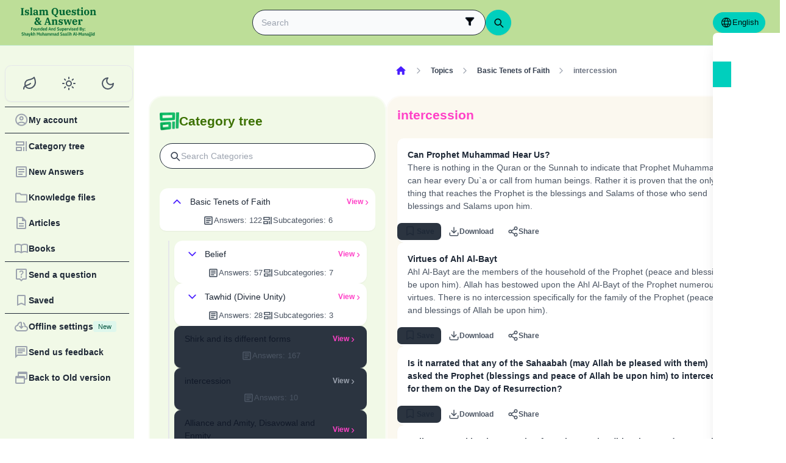

--- FILE ---
content_type: text/html; charset=utf-8
request_url: https://islamqa.com/en/categories/topics/20/intercession
body_size: 27080
content:
<!DOCTYPE html><html lang="en" dir="ltr"><head><meta charSet="utf-8"/><meta name="viewport" content="width=device-width, initial-scale=1, viewport-fit=cover"/><link rel="preload" href="/fonts/fontsource/noto-sans/noto-sans-latin-wght-normal.woff2" as="font" crossorigin="anonymous" type="font/woff2"/><link rel="preload" href="https://files.zadapps.info/m.islamqa.info/next-builds/1.2.332/_next/static/media/en-logo-g.7069c2d7.svg" as="image" type="image/svg+xml"/><link rel="stylesheet" href="https://files.zadapps.info/m.islamqa.info/next-builds/1.2.332/_next/static/css/405edbe8c4247889.css" data-precedence="next"/><link rel="preload" as="script" fetchPriority="low" href="https://files.zadapps.info/m.islamqa.info/next-builds/1.2.332/_next/static/chunks/webpack-e118161a242fde54.js"/><script src="https://files.zadapps.info/m.islamqa.info/next-builds/1.2.332/_next/static/chunks/876c4e23-2a95cac7ad2734db.js" async=""></script><script src="https://files.zadapps.info/m.islamqa.info/next-builds/1.2.332/_next/static/chunks/759c863e-d372d705b3119386.js" async=""></script><script src="https://files.zadapps.info/m.islamqa.info/next-builds/1.2.332/_next/static/chunks/4908-934c2bf455b9655c.js" async=""></script><script src="https://files.zadapps.info/m.islamqa.info/next-builds/1.2.332/_next/static/chunks/main-app-822d3503673d0d87.js" async=""></script><script src="https://files.zadapps.info/m.islamqa.info/next-builds/1.2.332/_next/static/chunks/app/global-error-de0267f25af5257a.js" async=""></script><script src="https://files.zadapps.info/m.islamqa.info/next-builds/1.2.332/_next/static/chunks/3981-d38b7d1f2f16213a.js" async=""></script><script src="https://files.zadapps.info/m.islamqa.info/next-builds/1.2.332/_next/static/chunks/8416-f496246775a32b52.js" async=""></script><script src="https://files.zadapps.info/m.islamqa.info/next-builds/1.2.332/_next/static/chunks/2540-a082f765cb7b46a6.js" async=""></script><script src="https://files.zadapps.info/m.islamqa.info/next-builds/1.2.332/_next/static/chunks/7869-4e36339b286d43a6.js" async=""></script><script src="https://files.zadapps.info/m.islamqa.info/next-builds/1.2.332/_next/static/chunks/4821-40bf431b84c353a7.js" async=""></script><script src="https://files.zadapps.info/m.islamqa.info/next-builds/1.2.332/_next/static/chunks/9487-cacc5c83ef87e317.js" async=""></script><script src="https://files.zadapps.info/m.islamqa.info/next-builds/1.2.332/_next/static/chunks/308-c13a0f50e91cc094.js" async=""></script><script src="https://files.zadapps.info/m.islamqa.info/next-builds/1.2.332/_next/static/chunks/4997-5189117c46be642d.js" async=""></script><script src="https://files.zadapps.info/m.islamqa.info/next-builds/1.2.332/_next/static/chunks/151-a8ef28207518e574.js" async=""></script><script src="https://files.zadapps.info/m.islamqa.info/next-builds/1.2.332/_next/static/chunks/2049-5829ee08fd4f0899.js" async=""></script><script src="https://files.zadapps.info/m.islamqa.info/next-builds/1.2.332/_next/static/chunks/2997-95eaae3a2e62da27.js" async=""></script><script src="https://files.zadapps.info/m.islamqa.info/next-builds/1.2.332/_next/static/chunks/8112-2d8650a5fc5bb886.js" async=""></script><script src="https://files.zadapps.info/m.islamqa.info/next-builds/1.2.332/_next/static/chunks/3763-e94e18fc2808dc76.js" async=""></script><script src="https://files.zadapps.info/m.islamqa.info/next-builds/1.2.332/_next/static/chunks/app/%5Blang%5D/layout-18c14cd76dcf4332.js" async=""></script><script src="https://files.zadapps.info/m.islamqa.info/next-builds/1.2.332/_next/static/chunks/444-841b0a6ec410e90a.js" async=""></script><script src="https://files.zadapps.info/m.islamqa.info/next-builds/1.2.332/_next/static/chunks/app/%5Blang%5D/error-5ae9d93c915b3ca2.js" async=""></script><script src="https://files.zadapps.info/m.islamqa.info/next-builds/1.2.332/_next/static/chunks/app/%5Blang%5D/not-found-99ddbbcebac4b6a7.js" async=""></script><script src="https://files.zadapps.info/m.islamqa.info/next-builds/1.2.332/_next/static/chunks/5600-f724f9dca33e66b4.js" async=""></script><script src="https://files.zadapps.info/m.islamqa.info/next-builds/1.2.332/_next/static/chunks/5818-207f0d117af8af85.js" async=""></script><script src="https://files.zadapps.info/m.islamqa.info/next-builds/1.2.332/_next/static/chunks/app/%5Blang%5D/categories/%5Btab%5D/%5Breference%5D/%5B%5B...slug%5D%5D/page-785b55f99924e065.js" async=""></script><script src="https://files.zadapps.info/m.islamqa.info/next-builds/1.2.332/_next/static/chunks/app/%5Blang%5D/categories/%5Btab%5D/layout-6cc5f623774b5527.js" async=""></script><link rel="preload" href="/assets/fontsource/noto-sans/index.css" as="style"/><meta name="theme-color" content="#bdde98"/><link rel="manifest" href="/manifest.json"/><meta name="version" content="1.2.332"/><meta name="mobile-web-app-capable" content="yes"/><meta name="apple-mobile-web-app-title" content="Islam-QA"/><link href="/splashscreens/iphone5_splash.png" media="(device-width: 320px) and (device-height: 568px) and (-webkit-device-pixel-ratio: 2)" rel="apple-touch-startup-image"/><link href="/splashscreens/iphone6_splash.png" media="(device-width: 375px) and (device-height: 667px) and (-webkit-device-pixel-ratio: 2)" rel="apple-touch-startup-image"/><link href="/splashscreens/iphoneplus_splash.png" media="(device-width: 621px) and (device-height: 1104px) and (-webkit-device-pixel-ratio: 3)" rel="apple-touch-startup-image"/><link href="/splashscreens/iphonex_splash.png" media="(device-width: 375px) and (device-height: 812px) and (-webkit-device-pixel-ratio: 3)" rel="apple-touch-startup-image"/><link href="/splashscreens/iphonexr_splash.png" media="(device-width: 414px) and (device-height: 896px) and (-webkit-device-pixel-ratio: 2)" rel="apple-touch-startup-image"/><link href="/splashscreens/iphonexsmax_splash.png" media="(device-width: 414px) and (device-height: 896px) and (-webkit-device-pixel-ratio: 3)" rel="apple-touch-startup-image"/><link href="/splashscreens/ipad_splash.png" media="(device-width: 768px) and (device-height: 1024px) and (-webkit-device-pixel-ratio: 2)" rel="apple-touch-startup-image"/><link href="/splashscreens/ipadpro1_splash.png" media="(device-width: 834px) and (device-height: 1112px) and (-webkit-device-pixel-ratio: 2)" rel="apple-touch-startup-image"/><link href="/splashscreens/ipadpro3_splash.png" media="(device-width: 834px) and (device-height: 1194px) and (-webkit-device-pixel-ratio: 2)" rel="apple-touch-startup-image"/><link href="/splashscreens/ipadpro2_splash.png" media="(device-width: 1024px) and (device-height: 1366px) and (-webkit-device-pixel-ratio: 2)" rel="apple-touch-startup-image"/><meta name="apple-mobile-web-app-status-bar-style" content="black-translucent"/><meta property="og:url" content="https://islamqa.info"/><meta property="og:site_name" content="Islam-QA"/><meta property="og:locale" content="en"/><meta property="og:image" content="https://islamqa.info/assets/icons/social_share_image.png"/><meta name="twitter:card" content="summary"/><meta name="twitter:site" content="@IslamQAcom"/><meta name="twitter:image" content="https://islamqa.info/assets/icons/social_share_image.png"/><link rel="shortcut icon" href="/assets/icons/favicon.ico"/><link rel="icon" href="/assets/icons/favicon-32x32.png" type="image/png" sizes="32x32"/><link rel="icon" href="/assets/icons/favicon-16x16.png" type="image/png" sizes="16x16"/><link rel="apple-touch-icon" href="/assets/icons/icon-192x192.png"/><link rel="mask-icon" href="/assets/icons/safari-pinned-tab.svg" color="#006633"/><link rel="preload" href="/fonts/fontsource/noto-sans/noto-sans-latin-wght-normal.woff2" as="font" type="font/woff2" crossorigin="anonymous"/><link rel="preload" as="style" href="/assets/fontsource/noto-sans/index.css"/><link rel="preload" as="image" href="https://files.zadapps.info/m.islamqa.info/next-builds/1.2.332/_next/static/media/en-logo-g.7069c2d7.svg" type="image/svg+xml"/><title>intercession - Islam Question &amp; Answer</title><meta property="og:title" content="intercession - Islam Question &amp; Answer"/><meta name="twitter:title" content="intercession - Islam Question &amp; Answer"/><meta property="og:type" content="website"/><meta property="og:description" content="Islam Question &amp; Answer is a site that aims to provide intelligent, authoritative responses to anyone&#x27;s question about Islam"/><meta name="twitter:description" content="Islam Question &amp; Answer is a site that aims to provide intelligent, authoritative responses to anyone&#x27;s question about Islam"/><meta name="description" content="Islam Question &amp; Answer is a site that aims to provide intelligent, authoritative responses to anyone&#x27;s question about Islam"/><link rel="canonical" href="https://islamqa.info/en/categories/topics/20"/><link rel="stylesheet" href="/assets/fontsource/noto-sans/index.css"/><script>
      (function() {
      try {
        function updateColorScheme() {
          let colorScheme = '';
          const mode = localStorage.getItem('mui-mode') || 'system';
          
          if (mode === 'system') {
            const mql = window.matchMedia('(prefers-color-scheme: dark)');
            if (mql.matches) {
              colorScheme = 'dark';
            } else {
              colorScheme = 'green';
            }
          }
          if (mode === 'light') {
            colorScheme = 'light';
          }
          if (mode === 'dark') {
            colorScheme = 'dark';
          }
          if (mode === 'green') {
            colorScheme = 'green';
          }
          if (colorScheme) {
            document.documentElement.setAttribute('data-color-scheme', colorScheme);
            document.documentElement.setAttribute('data-theme', colorScheme);
            document.documentElement.setAttribute('data-gtm', colorScheme);
          }
        }
        
        // Run immediately
        updateColorScheme();
        
        // Watch for language changes
        const observer = new MutationObserver((mutations) => {
          mutations.forEach((mutation) => {
            if (mutation.type === 'attributes' && mutation.attributeName === 'lang') {
              updateColorScheme();
            }
          });
        });
        
        observer.observe(document.documentElement, {
          attributes: true,
          attributeFilter: ['lang']
        });
      } catch(e){
        console.error(e) 
      }})();
      
      </script><meta name="sentry-trace" content="9e9dd71c889e26cea1c5b16f993e0d60-64ae57f66fdd3c85-0"/><meta name="baggage" content="sentry-environment=production,sentry-release=islamqa-app%401.2.332,sentry-public_key=3ac29de770b600dd934c33c31916adda,sentry-trace_id=9e9dd71c889e26cea1c5b16f993e0d60,sentry-sampled=false,sentry-sample_rand=0.6976805377645494,sentry-sample_rate=0.1"/><script src="https://files.zadapps.info/m.islamqa.info/next-builds/1.2.332/_next/static/chunks/polyfills-42372ed130431b0a.js" noModule=""></script></head><body><div hidden=""><!--$--><!--/$--></div><noscript><iframe data-name="google-tag-manager" src="/metrics/ns.html?id=GTM-PNZBGP8&amp;gtm_auth=87uZicDChj5gU_MOTOwKDA&amp;gtm_preview=env-105&amp;gtm_cookies_win=x" height="0" width="0" style="display:none;visibility:hidden"></iframe></noscript><header class="no_print tw-sticky tw-flex tw-items-center tw-py-1.5 max-[320px]:tw-px-0 tw-px-1 tw-pt-[calc(12px+var(--test-safe-area-top,env(safe-area-inset-top)))] tw-border-b tw-top-0 tw-z-[1100] tw-transition-transform tw-duration-300 tw-ease-in-out  tw-bg-appbar-bg tw-text-appbar-text tw-border-appbar-border"><div class="tw-w-full tw-max-w-[1440px] tw-mx-auto tw-flex tw-items-center tw-justify-between  tw-flex-wrap tw-gap-1"><div class="tw-flex tw-items-center tw-gap-[6px] lg:tw-ps-3"><a class="tw-relative " href="/en"><div aria-label="Back Button" class="SUT_back_button tw-btn tw-btn-circle tw-btn-ghost md:tw-hidden"><svg xmlns="http://www.w3.org/2000/svg" width="24" height="24" viewBox="0 0 24 24" fill="none" stroke="currentColor" stroke-width="2" stroke-linecap="round" stroke-linejoin="round" class="lucide lucide-arrow-left rtl:tw-rotate-180" aria-hidden="true"><path d="m12 19-7-7 7-7"></path><path d="M19 12H5"></path></svg></div></a><a data-gtm="menu-btn-logo" class="tw-relative tw-flex tw-flex-col tw-flex-1 tw-h-[50px] tw-text-secondary dark:tw-text-white SUT_site_logo" href="/en"><img class="dark-white" alt="logo" width="128" height="49" loading="eager" src="https://files.zadapps.info/m.islamqa.info/next-builds/1.2.332/_next/static/media/en-logo-g.7069c2d7.svg"/></a></div><!--$?--><template id="B:0"></template><div class="tw-h-[42px] max-md:tw-order-1 max-md:tw-min-w-full"></div><!--/$--><div class="tw-flex tw-items-center sm:tw-gap-1.5 tw-gap-1 md:tw-pe-2 max-[370px]:tw-absolute tw-end-0 tw-top-2"><a href="#" target="_blank" rel="noopener noreferrer" title="Contribute" class="tw-btn tw-btn-xs contribute-icon tw-capitalize tw-h-[32px] tw-font-medium tw-rounded-full tw-border-0  tw-invisible tw-text-white max-[370px]:tw-min-w-0 tw-bg-gradient-to-tr tw-from-primary tw-via-[#67d18a] tw-to-primary tw-bg-[length:400%_400%]"><img class="contribute-icon max-[370px]:tw-hidden" alt="icon" width="14" height="13" loading="lazy" src="https://files.zadapps.info/m.islamqa.info/next-builds/1.2.332/_next/static/media/contribute-icon.b6263e10.svg"/><span class="">Contribute</span></a><button class="tw-btn tw-btn-sm tw-size-4 tw-btn-accent tw-btn-circle sm:tw-hidden max-[370px]:tw-hidden" aria-label="Change Language" data-gtm="btn-lang-open-appbar"><svg xmlns="http://www.w3.org/2000/svg" width="22" height="22" fill="currentColor" viewBox="0 0 256 256"><path d="M128,24h0A104,104,0,1,0,232,128,104.12,104.12,0,0,0,128,24Zm88,104a87.61,87.61,0,0,1-3.33,24H174.16a157.44,157.44,0,0,0,0-48h38.51A87.61,87.61,0,0,1,216,128ZM102,168H154a115.11,115.11,0,0,1-26,45A115.27,115.27,0,0,1,102,168Zm-3.9-16a140.84,140.84,0,0,1,0-48h59.88a140.84,140.84,0,0,1,0,48ZM40,128a87.61,87.61,0,0,1,3.33-24H81.84a157.44,157.44,0,0,0,0,48H43.33A87.61,87.61,0,0,1,40,128ZM154,88H102a115.11,115.11,0,0,1,26-45A115.27,115.27,0,0,1,154,88Zm52.33,0H170.71a135.28,135.28,0,0,0-22.3-45.6A88.29,88.29,0,0,1,206.37,88ZM107.59,42.4A135.28,135.28,0,0,0,85.29,88H49.63A88.29,88.29,0,0,1,107.59,42.4ZM49.63,168H85.29a135.28,135.28,0,0,0,22.3,45.6A88.29,88.29,0,0,1,49.63,168Zm98.78,45.6a135.28,135.28,0,0,0,22.3-45.6h35.66A88.29,88.29,0,0,1,148.41,213.6Z"></path></svg></button><div class="tw-relative tw-dropdown tw-dropdown-hover tw-dropdown-bottom tw-dropdown-end max-sm:tw-hidden"><div role="button" tabindex="0" data-gtm="btn-lang-open-appbar" class="SUT_app_language_dropdown tw-capitalize tw-font-medium tw-btn tw-btn-sm tw-h-[34px] tw-btn-accent [[data-theme=green]_&amp;]:tw-btn-accent tw-rounded-full tw-text-[.9rem]" aria-haspopup="true"><svg xmlns="http://www.w3.org/2000/svg" width="20" height="20" fill="currentColor" viewBox="0 0 256 256"><path d="M128,24h0A104,104,0,1,0,232,128,104.12,104.12,0,0,0,128,24Zm88,104a87.61,87.61,0,0,1-3.33,24H174.16a157.44,157.44,0,0,0,0-48h38.51A87.61,87.61,0,0,1,216,128ZM102,168H154a115.11,115.11,0,0,1-26,45A115.27,115.27,0,0,1,102,168Zm-3.9-16a140.84,140.84,0,0,1,0-48h59.88a140.84,140.84,0,0,1,0,48ZM40,128a87.61,87.61,0,0,1,3.33-24H81.84a157.44,157.44,0,0,0,0,48H43.33A87.61,87.61,0,0,1,40,128ZM154,88H102a115.11,115.11,0,0,1,26-45A115.27,115.27,0,0,1,154,88Zm52.33,0H170.71a135.28,135.28,0,0,0-22.3-45.6A88.29,88.29,0,0,1,206.37,88ZM107.59,42.4A135.28,135.28,0,0,0,85.29,88H49.63A88.29,88.29,0,0,1,107.59,42.4ZM49.63,168H85.29a135.28,135.28,0,0,0,22.3,45.6A88.29,88.29,0,0,1,49.63,168Zm98.78,45.6a135.28,135.28,0,0,0,22.3-45.6h35.66A88.29,88.29,0,0,1,148.41,213.6Z"></path></svg>English</div><ul tabindex="0" class="no_print tw-dropdown-content tw-menu tw-join tw-join-vertical tw-rounded-lg tw-p-0 tw-bg-base-100 dark:tw-bg-gray-700 tw-z-[1] tw-shadow-xl tw-min-w-[120px] "><li><a data-gtm="ar" data-sut="SUT_btn_toolbar_lang_ar" class="tw-relative tw-btn  tw-text-lg tw-font-medium tw-rounded-none tw-btn-ghost tw-text-base-content" href="/ar"><div class="sut-language-list-item hidden-in-dropdown">العربية</div></a></li><li><a data-gtm="en" data-sut="SUT_btn_toolbar_lang_en" class="tw-relative tw-btn  tw-text-lg tw-font-medium tw-rounded-none tw-btn-accent" href="/en"><div class="sut-language-list-item hidden-in-dropdown">English</div></a></li><li><a data-gtm="id" data-sut="SUT_btn_toolbar_lang_id" class="tw-relative tw-btn  tw-text-lg tw-font-medium tw-rounded-none tw-btn-ghost tw-text-base-content" href="/id"><div class="sut-language-list-item hidden-in-dropdown">Indonesian</div></a></li><li><a data-gtm="tr" data-sut="SUT_btn_toolbar_lang_tr" class="tw-relative tw-btn  tw-text-lg tw-font-medium tw-rounded-none tw-btn-ghost tw-text-base-content" href="/tr"><div class="sut-language-list-item hidden-in-dropdown">Türkçe</div></a></li><li><a data-gtm="fr" data-sut="SUT_btn_toolbar_lang_fr" class="tw-relative tw-btn  tw-text-lg tw-font-medium tw-rounded-none tw-btn-ghost tw-text-base-content" href="/fr"><div class="sut-language-list-item hidden-in-dropdown">Français</div></a></li><li><a data-gtm="ur" data-sut="SUT_btn_toolbar_lang_ur" class="tw-relative tw-btn  tw-text-lg tw-font-medium tw-rounded-none tw-btn-ghost tw-text-base-content" href="/ur"><div class="sut-language-list-item hidden-in-dropdown">اردو</div></a></li><li><a data-gtm="bn" data-sut="SUT_btn_toolbar_lang_bn" class="tw-relative tw-btn  tw-text-lg tw-font-medium tw-rounded-none tw-btn-ghost tw-text-base-content" href="/bn"><div class="sut-language-list-item hidden-in-dropdown">বাংলা</div></a></li><li><a data-gtm="ru" data-sut="SUT_btn_toolbar_lang_ru" class="tw-relative tw-btn  tw-text-lg tw-font-medium tw-rounded-none tw-btn-ghost tw-text-base-content" href="/ru"><div class="sut-language-list-item hidden-in-dropdown">Русский</div></a></li><li><a data-gtm="es" data-sut="SUT_btn_toolbar_lang_es" class="tw-relative tw-btn  tw-text-lg tw-font-medium tw-rounded-none tw-btn-ghost tw-text-base-content" href="/es"><div class="sut-language-list-item hidden-in-dropdown">Español</div></a></li><li><a data-gtm="fa" data-sut="SUT_btn_toolbar_lang_fa" class="tw-relative tw-btn  tw-text-lg tw-font-medium tw-rounded-none tw-btn-ghost tw-text-base-content" href="/fa"><div class="sut-language-list-item hidden-in-dropdown">فارسی</div></a></li><li><a data-gtm="hi" data-sut="SUT_btn_toolbar_lang_hi" class="tw-relative tw-btn  tw-text-lg tw-font-medium tw-rounded-none tw-btn-ghost tw-text-base-content" href="/hi"><div class="sut-language-list-item hidden-in-dropdown">हिन्दी</div></a></li><li><a data-gtm="ge" data-sut="SUT_btn_toolbar_lang_ge" class="tw-relative tw-btn  tw-text-lg tw-font-medium tw-rounded-none tw-btn-ghost tw-text-base-content" href="/ge"><div class="sut-language-list-item hidden-in-dropdown">German</div></a></li><li><a data-gtm="pt" data-sut="SUT_btn_toolbar_lang_pt" class="tw-relative tw-btn  tw-text-lg tw-font-medium tw-rounded-none tw-btn-ghost tw-text-base-content" href="/pt"><div class="sut-language-list-item hidden-in-dropdown">Portuguese</div></a></li><li><a data-gtm="zh" data-sut="SUT_btn_toolbar_lang_zh" class="tw-relative tw-btn  tw-text-lg tw-font-medium tw-rounded-none tw-btn-ghost tw-text-base-content" href="/zh"><div class="sut-language-list-item hidden-in-dropdown">中文</div></a></li><li><a data-gtm="ug" data-sut="SUT_btn_toolbar_lang_ug" class="tw-relative tw-btn  tw-text-lg tw-font-medium tw-rounded-none tw-btn-ghost tw-text-base-content" href="/ug"><div class="sut-language-list-item hidden-in-dropdown">Uygur</div></a></li><li><a data-gtm="tg" data-sut="SUT_btn_toolbar_lang_tg" class="tw-relative tw-btn  tw-text-lg tw-font-medium tw-rounded-none tw-btn-ghost tw-text-base-content" href="/tg"><div class="sut-language-list-item hidden-in-dropdown">Тоҷикӣ</div></a></li><li><a data-gtm="ta" data-sut="SUT_btn_toolbar_lang_ta" class="tw-relative tw-btn  tw-text-lg tw-font-medium tw-rounded-none tw-btn-ghost tw-text-base-content" href="/ta"><div class="sut-language-list-item hidden-in-dropdown">தமிழ்</div></a></li></ul></div><label tabindex="0" for="app-drawer" data-sut="menu-button" data-gtm="menu-button" aria-label="Open drawer" class="tw-btn tw-btn-sm tw-btn-circle tw-btn-ghost lg:tw-hidden "><svg xmlns="http://www.w3.org/2000/svg" width="24" height="24" viewBox="0 0 24 24" fill="none" stroke="currentColor" stroke-width="2" stroke-linecap="round" stroke-linejoin="round" class="lucide lucide-menu" aria-hidden="true"><path d="M4 12h16"></path><path d="M4 18h16"></path><path d="M4 6h16"></path></svg></label></div></div></header><div class="tw-drawer  tw-max-w-[1440px] tw-mx-auto lg:tw-drawer-open SUT_mobile_drawer" data-gtm="menu-mobile"><input id="app-drawer" type="checkbox" class="tw-drawer-toggle"/><div class="tw-drawer-content "><main class="md:tw-p-3 tw-py-2 tw-px-0" data-sut="main-layout"><div><div><div class="tw-pt-[58px] tw-relative"><div class="tw-flex tw-gap-3 tw-h-full md:tw-flex-row tw-flex-col"><section class="
    tw-flex-col tw-gap-3 md:tw-w-[390px] tw-h-auto tw-overflow-hidden
    tw-transition-[width] tw-duration-75
    tw-w-auto tw-hidden md:tw-flex
  "><div class="tw-rounded-[24px] tw-flex tw-flex-col tw-w-full tw-bg-paper2 tw-border-2 tw-border-[#ffffff80] dark:tw-border-[#11192880] tw-shadow-sm md:tw-max-w-none"><div class="tw-flex tw-items-center tw-rounded-2xl tw-px-2 tw-pt-3 tw-pb-1.5 tw-relative tw-justify-between"><div class="tw-flex tw-items-center tw-gap-1.5"><img alt="category" width="32" height="32" src="https://files.zadapps.info/m.islamqa.info/next-builds/1.2.332/_next/static/media/categories.2e72a08d.png" loading="lazy"/><h1 class="tw-text-2xl tw-font-bold tw-text-paperTitle tw-m-0 tw-font-title">Category tree</h1></div></div><label class="tw-input tw-input-bordered tw-flex tw-items-center tw-gap-2 tw-m-2 tw-mt-1 tw-rounded-full"><div class="tw-text-gray-700 dark:tw-text-gray-400"><svg xmlns="http://www.w3.org/2000/svg" width="20" height="20" viewBox="0 0 24 24" fill="none" stroke="currentColor" stroke-width="2" stroke-linecap="round" stroke-linejoin="round" aria-hidden="true" font-size="small"><path d="m21 21-4.34-4.34"></path><circle cx="11" cy="11" r="6"></circle></svg></div><input type="search" class="tw-grow" placeholder="Search categories" value=""/></label><div data-sut="SUT_categories_list" class="tw-flex tw-flex-col tw-gap-2 tw-p-2"><div data-sut="SUT_category_in_categories_list" class="tw-collapse  tw-collapse-open"><div class="tw-collapse-title tw-p-1 tw-rounded-xl dark:tw-bg-gray-800 tw-shadow-sm  tw-bg-white dark:tw-border-0"><div class="tw-flex tw-items-center tw-justify-between tw-text-start tw-gap-1"><button class="tw-btn tw-btn-sm tw-btn-circle tw-btn-outline tw-btn-primary tw-border-0 tw-text-base-300 tw-rotate-180"><svg xmlns="http://www.w3.org/2000/svg" width="24" height="24" viewBox="0 0 24 24" fill="none" stroke="currentColor" stroke-width="2" stroke-linecap="round" stroke-linejoin="round" class="lucide lucide-chevron-down" aria-hidden="true"><path d="m6 9 6 6 6-6"></path></svg></button><div data-sut="SUT_category_name" class="tw-font-medium tw-text-base tw-flex-1">Basic Tenets of Faith</div><a data-sut="SUT_display_category_answers" class="tw-relative tw-flex tw-items-center tw-text-sm tw-font-semibold tw-link tw-link-secondary tw-link-hover
         
      " href="/en/categories/topics/3">View<div class="tw-px-0.5 tw-scale-150 tw-font-normal">›</div></a></div><div class="tw-flex tw-items-center tw-justify-center tw-gap-2 tw-mt-1 tw-font-normal"><div class="tw-text-[0.9rem] tw-flex tw-items-center tw-gap-1 tw-text-gray-600 dark:tw-text-gray-200"><img alt="" width="18" height="18" class="dark-white" src="https://files.zadapps.info/m.islamqa.info/next-builds/1.2.332/_next/static/media/article-outlined.5afcb2ce.png" loading="lazy"/>Answers<!-- -->:<!-- --> <!-- -->122</div><div class="tw-text-[0.9rem] tw-flex tw-items-center tw-gap-1 tw-text-gray-600 dark:tw-text-gray-200"><img alt="" width="18" height="18" class="dark-white" src="https://files.zadapps.info/m.islamqa.info/next-builds/1.2.332/_next/static/media/icon-categories.978b97ea.png" loading="lazy"/>Subcategories<!-- -->:<!-- --> <!-- -->6</div></div></div><div class="tw-collapse-content"><ul class="tw-p-0 tw-ps-1 tw-mt-2 tw-border-s-2 tw-border-gray-200 dark:tw-border-gray-800 tw-flex tw-flex-col tw-gap-2"><div data-sut="SUT_category_in_categories_list" class="tw-collapse  tw-shadow-sm"><div class="tw-collapse-title tw-p-1 tw-rounded-xl dark:tw-bg-gray-800 tw-shadow-sm  tw-bg-white dark:tw-border-0"><div class="tw-flex tw-items-center tw-justify-between tw-text-start tw-gap-1"><button class="tw-btn tw-btn-sm tw-btn-circle tw-btn-outline tw-btn-primary tw-border-0 tw-text-base-300 tw-rotate-0"><svg xmlns="http://www.w3.org/2000/svg" width="24" height="24" viewBox="0 0 24 24" fill="none" stroke="currentColor" stroke-width="2" stroke-linecap="round" stroke-linejoin="round" class="lucide lucide-chevron-down" aria-hidden="true"><path d="m6 9 6 6 6-6"></path></svg></button><div data-sut="SUT_category_name" class="tw-font-medium tw-text-base tw-flex-1">Belief</div><a data-sut="SUT_display_category_answers" class="tw-relative tw-flex tw-items-center tw-text-sm tw-font-semibold tw-link tw-link-secondary tw-link-hover
         
      " href="/en/categories/topics/4">View<div class="tw-px-0.5 tw-scale-150 tw-font-normal">›</div></a></div><div class="tw-flex tw-items-center tw-justify-center tw-gap-2 tw-mt-1 tw-font-normal"><div class="tw-text-[0.9rem] tw-flex tw-items-center tw-gap-1 tw-text-gray-600 dark:tw-text-gray-200"><img alt="" width="18" height="18" class="dark-white" src="https://files.zadapps.info/m.islamqa.info/next-builds/1.2.332/_next/static/media/article-outlined.5afcb2ce.png" loading="lazy"/>Answers<!-- -->:<!-- --> <!-- -->57</div><div class="tw-text-[0.9rem] tw-flex tw-items-center tw-gap-1 tw-text-gray-600 dark:tw-text-gray-200"><img alt="" width="18" height="18" class="dark-white" src="https://files.zadapps.info/m.islamqa.info/next-builds/1.2.332/_next/static/media/icon-categories.978b97ea.png" loading="lazy"/>Subcategories<!-- -->:<!-- --> <!-- -->7</div></div></div><div class="tw-collapse-content"><ul class="tw-p-0 tw-ps-1 tw-mt-2 tw-border-s-2 tw-border-gray-200 dark:tw-border-gray-800 tw-flex tw-flex-col tw-gap-2"><div class="tw-h-5 "></div><div class="tw-h-5 "></div><div class="tw-h-5 "></div><div class="tw-h-5 "></div><div class="tw-h-5 "></div><div class="tw-h-5 "></div><div class="tw-h-5 "></div></ul></div></div><div data-sut="SUT_category_in_categories_list" class="tw-collapse  tw-shadow-sm"><div class="tw-collapse-title tw-p-1 tw-rounded-xl dark:tw-bg-gray-800 tw-shadow-sm  tw-bg-white dark:tw-border-0"><div class="tw-flex tw-items-center tw-justify-between tw-text-start tw-gap-1"><button class="tw-btn tw-btn-sm tw-btn-circle tw-btn-outline tw-btn-primary tw-border-0 tw-text-base-300 tw-rotate-0"><svg xmlns="http://www.w3.org/2000/svg" width="24" height="24" viewBox="0 0 24 24" fill="none" stroke="currentColor" stroke-width="2" stroke-linecap="round" stroke-linejoin="round" class="lucide lucide-chevron-down" aria-hidden="true"><path d="m6 9 6 6 6-6"></path></svg></button><div data-sut="SUT_category_name" class="tw-font-medium tw-text-base tw-flex-1">Tawhid (Divine Unity)</div><a data-sut="SUT_display_category_answers" class="tw-relative tw-flex tw-items-center tw-text-sm tw-font-semibold tw-link tw-link-secondary tw-link-hover
         
      " href="/en/categories/topics/15">View<div class="tw-px-0.5 tw-scale-150 tw-font-normal">›</div></a></div><div class="tw-flex tw-items-center tw-justify-center tw-gap-2 tw-mt-1 tw-font-normal"><div class="tw-text-[0.9rem] tw-flex tw-items-center tw-gap-1 tw-text-gray-600 dark:tw-text-gray-200"><img alt="" width="18" height="18" class="dark-white" src="https://files.zadapps.info/m.islamqa.info/next-builds/1.2.332/_next/static/media/article-outlined.5afcb2ce.png" loading="lazy"/>Answers<!-- -->:<!-- --> <!-- -->28</div><div class="tw-text-[0.9rem] tw-flex tw-items-center tw-gap-1 tw-text-gray-600 dark:tw-text-gray-200"><img alt="" width="18" height="18" class="dark-white" src="https://files.zadapps.info/m.islamqa.info/next-builds/1.2.332/_next/static/media/icon-categories.978b97ea.png" loading="lazy"/>Subcategories<!-- -->:<!-- --> <!-- -->3</div></div></div><div class="tw-collapse-content"><ul class="tw-p-0 tw-ps-1 tw-mt-2 tw-border-s-2 tw-border-gray-200 dark:tw-border-gray-800 tw-flex tw-flex-col tw-gap-2"><div class="tw-h-5 "></div><div class="tw-h-5 "></div><div class="tw-h-5 "></div></ul></div></div><ul class="tw-flex tw-flex-col tw-gap-2" data-sut="SUT_category_in_categories_list"><li><a class="tw-relative tw-btn tw-btn-block tw-btn-neutral tw-p-0 tw-h-[unset] tw-rounded-xl tw-shadow-sm " href="/en/categories/topics/19"><div data-sut="SUT_category_name" class="tw-flex tw-flex-col tw-px-2 tw-py-[10px] tw-w-full tw-break-words"><div class="tw-text-base tw-text-gray-900 dark:tw-text-white tw-font-medium"><div class="tw-flex tw-items-center tw-justify-between tw-text-start tw-gap-1">Shirk and its different forms<div class="tw-flex tw-items-center tw-text-sm tw-font-bold tw-text-secondary " data-sut="SUT_display_category_answers">View<div class="tw-px-0.5 tw-scale-150 tw-font-normal">›</div></div></div></div><div class="tw-flex tw-items-center tw-justify-center tw-gap-2 tw-mt-1 tw-font-normal"><div class="tw-text-[0.9rem] tw-flex tw-items-center tw-gap-1 tw-text-gray-600 dark:tw-text-gray-200"><img alt="" width="18" height="18" class="dark-white" src="https://files.zadapps.info/m.islamqa.info/next-builds/1.2.332/_next/static/media/article-outlined.5afcb2ce.png" loading="lazy"/>Answers<!-- -->:<!-- --> <!-- -->167</div></div></div></a></li></ul><ul class="tw-flex tw-flex-col tw-gap-2" data-sut="SUT_category_in_categories_list"><li><a class="tw-relative tw-btn tw-btn-block tw-btn-neutral tw-p-0 tw-h-[unset] tw-rounded-xl tw-shadow-sm tw-btn-active" href="/en/categories/topics/20"><div data-sut="SUT_category_name" class="tw-flex tw-flex-col tw-px-2 tw-py-[10px] tw-w-full tw-break-words"><div class="tw-text-base tw-text-gray-900 dark:tw-text-white tw-font-medium"><div class="tw-flex tw-items-center tw-justify-between tw-text-start tw-gap-1">intercession<div class="tw-flex tw-items-center tw-text-sm tw-font-bold tw-text-[#9CA3AF] dark:tw-text-gray-700 " data-sut="SUT_display_category_answers">View<div class="tw-px-0.5 tw-scale-150 tw-font-normal">›</div></div></div></div><div class="tw-flex tw-items-center tw-justify-center tw-gap-2 tw-mt-1 tw-font-normal"><div class="tw-text-[0.9rem] tw-flex tw-items-center tw-gap-1 tw-text-gray-600 dark:tw-text-gray-200"><img alt="" width="18" height="18" class="dark-white" src="https://files.zadapps.info/m.islamqa.info/next-builds/1.2.332/_next/static/media/article-outlined.5afcb2ce.png" loading="lazy"/>Answers<!-- -->:<!-- --> <!-- -->10</div></div></div></a></li></ul><ul class="tw-flex tw-flex-col tw-gap-2" data-sut="SUT_category_in_categories_list"><li><a class="tw-relative tw-btn tw-btn-block tw-btn-neutral tw-p-0 tw-h-[unset] tw-rounded-xl tw-shadow-sm " href="/en/categories/topics/21"><div data-sut="SUT_category_name" class="tw-flex tw-flex-col tw-px-2 tw-py-[10px] tw-w-full tw-break-words"><div class="tw-text-base tw-text-gray-900 dark:tw-text-white tw-font-medium"><div class="tw-flex tw-items-center tw-justify-between tw-text-start tw-gap-1">Alliance and Amity, Disavowal and Enmity<div class="tw-flex tw-items-center tw-text-sm tw-font-bold tw-text-secondary " data-sut="SUT_display_category_answers">View<div class="tw-px-0.5 tw-scale-150 tw-font-normal">›</div></div></div></div><div class="tw-flex tw-items-center tw-justify-center tw-gap-2 tw-mt-1 tw-font-normal"><div class="tw-text-[0.9rem] tw-flex tw-items-center tw-gap-1 tw-text-gray-600 dark:tw-text-gray-200"><img alt="" width="18" height="18" class="dark-white" src="https://files.zadapps.info/m.islamqa.info/next-builds/1.2.332/_next/static/media/article-outlined.5afcb2ce.png" loading="lazy"/>Answers<!-- -->:<!-- --> <!-- -->124</div></div></div></a></li></ul><div data-sut="SUT_category_in_categories_list" class="tw-collapse  tw-shadow-sm"><div class="tw-collapse-title tw-p-1 tw-rounded-xl dark:tw-bg-gray-800 tw-shadow-sm  tw-bg-white dark:tw-border-0"><div class="tw-flex tw-items-center tw-justify-between tw-text-start tw-gap-1"><button class="tw-btn tw-btn-sm tw-btn-circle tw-btn-outline tw-btn-primary tw-border-0 tw-text-base-300 tw-rotate-0"><svg xmlns="http://www.w3.org/2000/svg" width="24" height="24" viewBox="0 0 24 24" fill="none" stroke="currentColor" stroke-width="2" stroke-linecap="round" stroke-linejoin="round" class="lucide lucide-chevron-down" aria-hidden="true"><path d="m6 9 6 6 6-6"></path></svg></button><div data-sut="SUT_category_name" class="tw-font-medium tw-text-base tw-flex-1">Schools of Thought and Religions</div><a data-sut="SUT_display_category_answers" class="tw-relative tw-flex tw-items-center tw-text-sm tw-font-semibold tw-link tw-link-secondary tw-link-hover
         
      " href="/en/categories/topics/22">View<div class="tw-px-0.5 tw-scale-150 tw-font-normal">›</div></a></div><div class="tw-flex tw-items-center tw-justify-center tw-gap-2 tw-mt-1 tw-font-normal"><div class="tw-text-[0.9rem] tw-flex tw-items-center tw-gap-1 tw-text-gray-600 dark:tw-text-gray-200"><img alt="" width="18" height="18" class="dark-white" src="https://files.zadapps.info/m.islamqa.info/next-builds/1.2.332/_next/static/media/article-outlined.5afcb2ce.png" loading="lazy"/>Answers<!-- -->:<!-- --> <!-- -->18</div><div class="tw-text-[0.9rem] tw-flex tw-items-center tw-gap-1 tw-text-gray-600 dark:tw-text-gray-200"><img alt="" width="18" height="18" class="dark-white" src="https://files.zadapps.info/m.islamqa.info/next-builds/1.2.332/_next/static/media/icon-categories.978b97ea.png" loading="lazy"/>Subcategories<!-- -->:<!-- --> <!-- -->2</div></div></div><div class="tw-collapse-content"><ul class="tw-p-0 tw-ps-1 tw-mt-2 tw-border-s-2 tw-border-gray-200 dark:tw-border-gray-800 tw-flex tw-flex-col tw-gap-2"><div class="tw-h-5 "></div><div class="tw-h-5 "></div></ul></div></div></ul></div></div><div data-sut="SUT_category_in_categories_list" class="tw-collapse  tw-shadow-sm"><div class="tw-collapse-title tw-p-1 tw-rounded-xl dark:tw-bg-gray-800 tw-shadow-sm  tw-bg-white dark:tw-border-0"><div class="tw-flex tw-items-center tw-justify-between tw-text-start tw-gap-1"><button class="tw-btn tw-btn-sm tw-btn-circle tw-btn-outline tw-btn-primary tw-border-0 tw-text-base-300 tw-rotate-0"><svg xmlns="http://www.w3.org/2000/svg" width="24" height="24" viewBox="0 0 24 24" fill="none" stroke="currentColor" stroke-width="2" stroke-linecap="round" stroke-linejoin="round" class="lucide lucide-chevron-down" aria-hidden="true"><path d="m6 9 6 6 6-6"></path></svg></button><div data-sut="SUT_category_name" class="tw-font-medium tw-text-base tw-flex-1">Hadith &amp; its Sciences</div><a data-sut="SUT_display_category_answers" class="tw-relative tw-flex tw-items-center tw-text-sm tw-font-semibold tw-link tw-link-secondary tw-link-hover
         
      " href="/en/categories/topics/25">View<div class="tw-px-0.5 tw-scale-150 tw-font-normal">›</div></a></div><div class="tw-flex tw-items-center tw-justify-center tw-gap-2 tw-mt-1 tw-font-normal"><div class="tw-text-[0.9rem] tw-flex tw-items-center tw-gap-1 tw-text-gray-600 dark:tw-text-gray-200"><img alt="" width="18" height="18" class="dark-white" src="https://files.zadapps.info/m.islamqa.info/next-builds/1.2.332/_next/static/media/article-outlined.5afcb2ce.png" loading="lazy"/>Answers<!-- -->:<!-- --> <!-- -->75</div><div class="tw-text-[0.9rem] tw-flex tw-items-center tw-gap-1 tw-text-gray-600 dark:tw-text-gray-200"><img alt="" width="18" height="18" class="dark-white" src="https://files.zadapps.info/m.islamqa.info/next-builds/1.2.332/_next/static/media/icon-categories.978b97ea.png" loading="lazy"/>Subcategories<!-- -->:<!-- --> <!-- -->4</div></div></div><div class="tw-collapse-content"><ul class="tw-p-0 tw-ps-1 tw-mt-2 tw-border-s-2 tw-border-gray-200 dark:tw-border-gray-800 tw-flex tw-flex-col tw-gap-2"><div class="tw-h-5 "></div><div class="tw-h-5 "></div><div class="tw-h-5 "></div><div class="tw-h-5 "></div></ul></div></div><div data-sut="SUT_category_in_categories_list" class="tw-collapse  tw-shadow-sm"><div class="tw-collapse-title tw-p-1 tw-rounded-xl dark:tw-bg-gray-800 tw-shadow-sm  tw-bg-white dark:tw-border-0"><div class="tw-flex tw-items-center tw-justify-between tw-text-start tw-gap-1"><button class="tw-btn tw-btn-sm tw-btn-circle tw-btn-outline tw-btn-primary tw-border-0 tw-text-base-300 tw-rotate-0"><svg xmlns="http://www.w3.org/2000/svg" width="24" height="24" viewBox="0 0 24 24" fill="none" stroke="currentColor" stroke-width="2" stroke-linecap="round" stroke-linejoin="round" class="lucide lucide-chevron-down" aria-hidden="true"><path d="m6 9 6 6 6-6"></path></svg></button><div data-sut="SUT_category_name" class="tw-font-medium tw-text-base tw-flex-1">The Quran and its Sciences</div><a data-sut="SUT_display_category_answers" class="tw-relative tw-flex tw-items-center tw-text-sm tw-font-semibold tw-link tw-link-secondary tw-link-hover
         
      " href="/en/categories/topics/30">View<div class="tw-px-0.5 tw-scale-150 tw-font-normal">›</div></a></div><div class="tw-flex tw-items-center tw-justify-center tw-gap-2 tw-mt-1 tw-font-normal"><div class="tw-text-[0.9rem] tw-flex tw-items-center tw-gap-1 tw-text-gray-600 dark:tw-text-gray-200"><img alt="" width="18" height="18" class="dark-white" src="https://files.zadapps.info/m.islamqa.info/next-builds/1.2.332/_next/static/media/article-outlined.5afcb2ce.png" loading="lazy"/>Answers<!-- -->:<!-- --> <!-- -->132</div><div class="tw-text-[0.9rem] tw-flex tw-items-center tw-gap-1 tw-text-gray-600 dark:tw-text-gray-200"><img alt="" width="18" height="18" class="dark-white" src="https://files.zadapps.info/m.islamqa.info/next-builds/1.2.332/_next/static/media/icon-categories.978b97ea.png" loading="lazy"/>Subcategories<!-- -->:<!-- --> <!-- -->3</div></div></div><div class="tw-collapse-content"><ul class="tw-p-0 tw-ps-1 tw-mt-2 tw-border-s-2 tw-border-gray-200 dark:tw-border-gray-800 tw-flex tw-flex-col tw-gap-2"><div class="tw-h-5 "></div><div class="tw-h-5 "></div><div class="tw-h-5 "></div></ul></div></div><div data-sut="SUT_category_in_categories_list" class="tw-collapse  tw-shadow-sm"><div class="tw-collapse-title tw-p-1 tw-rounded-xl dark:tw-bg-gray-800 tw-shadow-sm  tw-bg-white dark:tw-border-0"><div class="tw-flex tw-items-center tw-justify-between tw-text-start tw-gap-1"><button class="tw-btn tw-btn-sm tw-btn-circle tw-btn-outline tw-btn-primary tw-border-0 tw-text-base-300 tw-rotate-0"><svg xmlns="http://www.w3.org/2000/svg" width="24" height="24" viewBox="0 0 24 24" fill="none" stroke="currentColor" stroke-width="2" stroke-linecap="round" stroke-linejoin="round" class="lucide lucide-chevron-down" aria-hidden="true"><path d="m6 9 6 6 6-6"></path></svg></button><div data-sut="SUT_category_name" class="tw-font-medium tw-text-base tw-flex-1">Fiqh of the family</div><a data-sut="SUT_display_category_answers" class="tw-relative tw-flex tw-items-center tw-text-sm tw-font-semibold tw-link tw-link-secondary tw-link-hover
         
      " href="/en/categories/topics/34">View<div class="tw-px-0.5 tw-scale-150 tw-font-normal">›</div></a></div><div class="tw-flex tw-items-center tw-justify-center tw-gap-2 tw-mt-1 tw-font-normal"><div class="tw-text-[0.9rem] tw-flex tw-items-center tw-gap-1 tw-text-gray-600 dark:tw-text-gray-200"><img alt="" width="18" height="18" class="dark-white" src="https://files.zadapps.info/m.islamqa.info/next-builds/1.2.332/_next/static/media/article-outlined.5afcb2ce.png" loading="lazy"/>Answers<!-- -->:<!-- --> <!-- -->111</div><div class="tw-text-[0.9rem] tw-flex tw-items-center tw-gap-1 tw-text-gray-600 dark:tw-text-gray-200"><img alt="" width="18" height="18" class="dark-white" src="https://files.zadapps.info/m.islamqa.info/next-builds/1.2.332/_next/static/media/icon-categories.978b97ea.png" loading="lazy"/>Subcategories<!-- -->:<!-- --> <!-- -->18</div></div></div><div class="tw-collapse-content"><ul class="tw-p-0 tw-ps-1 tw-mt-2 tw-border-s-2 tw-border-gray-200 dark:tw-border-gray-800 tw-flex tw-flex-col tw-gap-2"><div class="tw-h-5 "></div><div class="tw-h-5 "></div><div class="tw-h-5 "></div><div class="tw-h-5 "></div><div class="tw-h-5 "></div><div class="tw-h-5 "></div><div class="tw-h-5 "></div><div class="tw-h-5 "></div><div class="tw-h-5 "></div><div class="tw-h-5 "></div><div class="tw-h-5 "></div><div class="tw-h-5 "></div><div class="tw-h-5 "></div><div class="tw-h-5 "></div><div class="tw-h-5 "></div><div class="tw-h-5 "></div><div class="tw-h-5 "></div><div class="tw-h-5 "></div></ul></div></div><div data-sut="SUT_category_in_categories_list" class="tw-collapse  tw-shadow-sm"><div class="tw-collapse-title tw-p-1 tw-rounded-xl dark:tw-bg-gray-800 tw-shadow-sm  tw-bg-white dark:tw-border-0"><div class="tw-flex tw-items-center tw-justify-between tw-text-start tw-gap-1"><button class="tw-btn tw-btn-sm tw-btn-circle tw-btn-outline tw-btn-primary tw-border-0 tw-text-base-300 tw-rotate-0"><svg xmlns="http://www.w3.org/2000/svg" width="24" height="24" viewBox="0 0 24 24" fill="none" stroke="currentColor" stroke-width="2" stroke-linecap="round" stroke-linejoin="round" class="lucide lucide-chevron-down" aria-hidden="true"><path d="m6 9 6 6 6-6"></path></svg></button><div data-sut="SUT_category_name" class="tw-font-medium tw-text-base tw-flex-1">Principles of Fiqh</div><a data-sut="SUT_display_category_answers" class="tw-relative tw-flex tw-items-center tw-text-sm tw-font-semibold tw-link tw-link-secondary tw-link-hover
         
      " href="/en/categories/topics/55">View<div class="tw-px-0.5 tw-scale-150 tw-font-normal">›</div></a></div><div class="tw-flex tw-items-center tw-justify-center tw-gap-2 tw-mt-1 tw-font-normal"><div class="tw-text-[0.9rem] tw-flex tw-items-center tw-gap-1 tw-text-gray-600 dark:tw-text-gray-200"><img alt="" width="18" height="18" class="dark-white" src="https://files.zadapps.info/m.islamqa.info/next-builds/1.2.332/_next/static/media/article-outlined.5afcb2ce.png" loading="lazy"/>Answers<!-- -->:<!-- --> <!-- -->12</div><div class="tw-text-[0.9rem] tw-flex tw-items-center tw-gap-1 tw-text-gray-600 dark:tw-text-gray-200"><img alt="" width="18" height="18" class="dark-white" src="https://files.zadapps.info/m.islamqa.info/next-builds/1.2.332/_next/static/media/icon-categories.978b97ea.png" loading="lazy"/>Subcategories<!-- -->:<!-- --> <!-- -->2</div></div></div><div class="tw-collapse-content"><ul class="tw-p-0 tw-ps-1 tw-mt-2 tw-border-s-2 tw-border-gray-200 dark:tw-border-gray-800 tw-flex tw-flex-col tw-gap-2"><div class="tw-h-5 "></div><div class="tw-h-5 "></div></ul></div></div><div data-sut="SUT_category_in_categories_list" class="tw-collapse  tw-shadow-sm"><div class="tw-collapse-title tw-p-1 tw-rounded-xl dark:tw-bg-gray-800 tw-shadow-sm  tw-bg-white dark:tw-border-0"><div class="tw-flex tw-items-center tw-justify-between tw-text-start tw-gap-1"><button class="tw-btn tw-btn-sm tw-btn-circle tw-btn-outline tw-btn-primary tw-border-0 tw-text-base-300 tw-rotate-0"><svg xmlns="http://www.w3.org/2000/svg" width="24" height="24" viewBox="0 0 24 24" fill="none" stroke="currentColor" stroke-width="2" stroke-linecap="round" stroke-linejoin="round" class="lucide lucide-chevron-down" aria-hidden="true"><path d="m6 9 6 6 6-6"></path></svg></button><div data-sut="SUT_category_name" class="tw-font-medium tw-text-base tw-flex-1">Etiquette, Morals and Heart-Softeners</div><a data-sut="SUT_display_category_answers" class="tw-relative tw-flex tw-items-center tw-text-sm tw-font-semibold tw-link tw-link-secondary tw-link-hover
         
      " href="/en/categories/topics/210">View<div class="tw-px-0.5 tw-scale-150 tw-font-normal">›</div></a></div><div class="tw-flex tw-items-center tw-justify-center tw-gap-2 tw-mt-1 tw-font-normal"><div class="tw-text-[0.9rem] tw-flex tw-items-center tw-gap-1 tw-text-gray-600 dark:tw-text-gray-200"><img alt="" width="18" height="18" class="dark-white" src="https://files.zadapps.info/m.islamqa.info/next-builds/1.2.332/_next/static/media/article-outlined.5afcb2ce.png" loading="lazy"/>Answers<!-- -->:<!-- --> <!-- -->24</div><div class="tw-text-[0.9rem] tw-flex tw-items-center tw-gap-1 tw-text-gray-600 dark:tw-text-gray-200"><img alt="" width="18" height="18" class="dark-white" src="https://files.zadapps.info/m.islamqa.info/next-builds/1.2.332/_next/static/media/icon-categories.978b97ea.png" loading="lazy"/>Subcategories<!-- -->:<!-- --> <!-- -->3</div></div></div><div class="tw-collapse-content"><ul class="tw-p-0 tw-ps-1 tw-mt-2 tw-border-s-2 tw-border-gray-200 dark:tw-border-gray-800 tw-flex tw-flex-col tw-gap-2"><div class="tw-h-5 "></div><div class="tw-h-5 "></div><div class="tw-h-5 "></div></ul></div></div><div data-sut="SUT_category_in_categories_list" class="tw-collapse  tw-shadow-sm"><div class="tw-collapse-title tw-p-1 tw-rounded-xl dark:tw-bg-gray-800 tw-shadow-sm  tw-bg-white dark:tw-border-0"><div class="tw-flex tw-items-center tw-justify-between tw-text-start tw-gap-1"><button class="tw-btn tw-btn-sm tw-btn-circle tw-btn-outline tw-btn-primary tw-border-0 tw-text-base-300 tw-rotate-0"><svg xmlns="http://www.w3.org/2000/svg" width="24" height="24" viewBox="0 0 24 24" fill="none" stroke="currentColor" stroke-width="2" stroke-linecap="round" stroke-linejoin="round" class="lucide lucide-chevron-down" aria-hidden="true"><path d="m6 9 6 6 6-6"></path></svg></button><div data-sut="SUT_category_name" class="tw-font-medium tw-text-base tw-flex-1">Knowledge &amp; Propagation</div><a data-sut="SUT_display_category_answers" class="tw-relative tw-flex tw-items-center tw-text-sm tw-font-semibold tw-link tw-link-secondary tw-link-hover
         
      " href="/en/categories/topics/247">View<div class="tw-px-0.5 tw-scale-150 tw-font-normal">›</div></a></div><div class="tw-flex tw-items-center tw-justify-center tw-gap-2 tw-mt-1 tw-font-normal"><div class="tw-text-[0.9rem] tw-flex tw-items-center tw-gap-1 tw-text-gray-600 dark:tw-text-gray-200"><img alt="" width="18" height="18" class="dark-white" src="https://files.zadapps.info/m.islamqa.info/next-builds/1.2.332/_next/static/media/article-outlined.5afcb2ce.png" loading="lazy"/>Answers<!-- -->:<!-- --> <!-- -->8</div><div class="tw-text-[0.9rem] tw-flex tw-items-center tw-gap-1 tw-text-gray-600 dark:tw-text-gray-200"><img alt="" width="18" height="18" class="dark-white" src="https://files.zadapps.info/m.islamqa.info/next-builds/1.2.332/_next/static/media/icon-categories.978b97ea.png" loading="lazy"/>Subcategories<!-- -->:<!-- --> <!-- -->2</div></div></div><div class="tw-collapse-content"><ul class="tw-p-0 tw-ps-1 tw-mt-2 tw-border-s-2 tw-border-gray-200 dark:tw-border-gray-800 tw-flex tw-flex-col tw-gap-2"><div class="tw-h-5 "></div><div class="tw-h-5 "></div></ul></div></div><div data-sut="SUT_category_in_categories_list" class="tw-collapse  tw-shadow-sm"><div class="tw-collapse-title tw-p-1 tw-rounded-xl dark:tw-bg-gray-800 tw-shadow-sm  tw-bg-white dark:tw-border-0"><div class="tw-flex tw-items-center tw-justify-between tw-text-start tw-gap-1"><button class="tw-btn tw-btn-sm tw-btn-circle tw-btn-outline tw-btn-primary tw-border-0 tw-text-base-300 tw-rotate-0"><svg xmlns="http://www.w3.org/2000/svg" width="24" height="24" viewBox="0 0 24 24" fill="none" stroke="currentColor" stroke-width="2" stroke-linecap="round" stroke-linejoin="round" class="lucide lucide-chevron-down" aria-hidden="true"><path d="m6 9 6 6 6-6"></path></svg></button><div data-sut="SUT_category_name" class="tw-font-medium tw-text-base tw-flex-1">Psychological and Social Problems</div><a data-sut="SUT_display_category_answers" class="tw-relative tw-flex tw-items-center tw-text-sm tw-font-semibold tw-link tw-link-secondary tw-link-hover
         
      " href="/en/categories/topics/258">View<div class="tw-px-0.5 tw-scale-150 tw-font-normal">›</div></a></div><div class="tw-flex tw-items-center tw-justify-center tw-gap-2 tw-mt-1 tw-font-normal"><div class="tw-text-[0.9rem] tw-flex tw-items-center tw-gap-1 tw-text-gray-600 dark:tw-text-gray-200"><img alt="" width="18" height="18" class="dark-white" src="https://files.zadapps.info/m.islamqa.info/next-builds/1.2.332/_next/static/media/article-outlined.5afcb2ce.png" loading="lazy"/>Answers<!-- -->:<!-- --> <!-- -->275</div><div class="tw-text-[0.9rem] tw-flex tw-items-center tw-gap-1 tw-text-gray-600 dark:tw-text-gray-200"><img alt="" width="18" height="18" class="dark-white" src="https://files.zadapps.info/m.islamqa.info/next-builds/1.2.332/_next/static/media/icon-categories.978b97ea.png" loading="lazy"/>Subcategories<!-- -->:<!-- --> <!-- -->2</div></div></div><div class="tw-collapse-content"><ul class="tw-p-0 tw-ps-1 tw-mt-2 tw-border-s-2 tw-border-gray-200 dark:tw-border-gray-800 tw-flex tw-flex-col tw-gap-2"><div class="tw-h-5 "></div><div class="tw-h-5 "></div></ul></div></div><div data-sut="SUT_category_in_categories_list" class="tw-collapse  tw-shadow-sm"><div class="tw-collapse-title tw-p-1 tw-rounded-xl dark:tw-bg-gray-800 tw-shadow-sm  tw-bg-white dark:tw-border-0"><div class="tw-flex tw-items-center tw-justify-between tw-text-start tw-gap-1"><button class="tw-btn tw-btn-sm tw-btn-circle tw-btn-outline tw-btn-primary tw-border-0 tw-text-base-300 tw-rotate-0"><svg xmlns="http://www.w3.org/2000/svg" width="24" height="24" viewBox="0 0 24 24" fill="none" stroke="currentColor" stroke-width="2" stroke-linecap="round" stroke-linejoin="round" class="lucide lucide-chevron-down" aria-hidden="true"><path d="m6 9 6 6 6-6"></path></svg></button><div data-sut="SUT_category_name" class="tw-font-medium tw-text-base tw-flex-1">Islamic history and biography</div><a data-sut="SUT_display_category_answers" class="tw-relative tw-flex tw-items-center tw-text-sm tw-font-semibold tw-link tw-link-secondary tw-link-hover
         
      " href="/en/categories/topics/261">View<div class="tw-px-0.5 tw-scale-150 tw-font-normal">›</div></a></div><div class="tw-flex tw-items-center tw-justify-center tw-gap-2 tw-mt-1 tw-font-normal"><div class="tw-text-[0.9rem] tw-flex tw-items-center tw-gap-1 tw-text-gray-600 dark:tw-text-gray-200"><img alt="" width="18" height="18" class="dark-white" src="https://files.zadapps.info/m.islamqa.info/next-builds/1.2.332/_next/static/media/article-outlined.5afcb2ce.png" loading="lazy"/>Answers<!-- -->:<!-- --> <!-- -->68</div><div class="tw-text-[0.9rem] tw-flex tw-items-center tw-gap-1 tw-text-gray-600 dark:tw-text-gray-200"><img alt="" width="18" height="18" class="dark-white" src="https://files.zadapps.info/m.islamqa.info/next-builds/1.2.332/_next/static/media/icon-categories.978b97ea.png" loading="lazy"/>Subcategories<!-- -->:<!-- --> <!-- -->3</div></div></div><div class="tw-collapse-content"><ul class="tw-p-0 tw-ps-1 tw-mt-2 tw-border-s-2 tw-border-gray-200 dark:tw-border-gray-800 tw-flex tw-flex-col tw-gap-2"><div class="tw-h-5 "></div><div class="tw-h-5 "></div><div class="tw-h-5 "></div></ul></div></div><div data-sut="SUT_category_in_categories_list" class="tw-collapse  tw-shadow-sm"><div class="tw-collapse-title tw-p-1 tw-rounded-xl dark:tw-bg-gray-800 tw-shadow-sm  tw-bg-white dark:tw-border-0"><div class="tw-flex tw-items-center tw-justify-between tw-text-start tw-gap-1"><button class="tw-btn tw-btn-sm tw-btn-circle tw-btn-outline tw-btn-primary tw-border-0 tw-text-base-300 tw-rotate-0"><svg xmlns="http://www.w3.org/2000/svg" width="24" height="24" viewBox="0 0 24 24" fill="none" stroke="currentColor" stroke-width="2" stroke-linecap="round" stroke-linejoin="round" class="lucide lucide-chevron-down" aria-hidden="true"><path d="m6 9 6 6 6-6"></path></svg></button><div data-sut="SUT_category_name" class="tw-font-medium tw-text-base tw-flex-1">Pedagogy education and upbringing</div><a data-sut="SUT_display_category_answers" class="tw-relative tw-flex tw-items-center tw-text-sm tw-font-semibold tw-link tw-link-secondary tw-link-hover
         
      " href="/en/categories/topics/266">View<div class="tw-px-0.5 tw-scale-150 tw-font-normal">›</div></a></div><div class="tw-flex tw-items-center tw-justify-center tw-gap-2 tw-mt-1 tw-font-normal"><div class="tw-text-[0.9rem] tw-flex tw-items-center tw-gap-1 tw-text-gray-600 dark:tw-text-gray-200"><img alt="" width="18" height="18" class="dark-white" src="https://files.zadapps.info/m.islamqa.info/next-builds/1.2.332/_next/static/media/article-outlined.5afcb2ce.png" loading="lazy"/>Answers<!-- -->:<!-- --> <!-- -->13</div><div class="tw-text-[0.9rem] tw-flex tw-items-center tw-gap-1 tw-text-gray-600 dark:tw-text-gray-200"><img alt="" width="18" height="18" class="dark-white" src="https://files.zadapps.info/m.islamqa.info/next-builds/1.2.332/_next/static/media/icon-categories.978b97ea.png" loading="lazy"/>Subcategories<!-- -->:<!-- --> <!-- -->2</div></div></div><div class="tw-collapse-content"><ul class="tw-p-0 tw-ps-1 tw-mt-2 tw-border-s-2 tw-border-gray-200 dark:tw-border-gray-800 tw-flex tw-flex-col tw-gap-2"><div class="tw-h-5 "></div><div class="tw-h-5 "></div></ul></div></div><ul class="tw-flex tw-flex-col tw-gap-2" data-sut="SUT_category_in_categories_list"><li><a class="tw-relative tw-btn tw-btn-block tw-btn-neutral tw-p-0 tw-h-[unset] tw-rounded-xl tw-shadow-sm " href="/en/categories/topics/269"><div data-sut="SUT_category_name" class="tw-flex tw-flex-col tw-px-2 tw-py-[10px] tw-w-full tw-break-words"><div class="tw-text-base tw-text-gray-900 dark:tw-text-white tw-font-medium"><div class="tw-flex tw-items-center tw-justify-between tw-text-start tw-gap-1">Islamic politics<div class="tw-flex tw-items-center tw-text-sm tw-font-bold tw-text-secondary " data-sut="SUT_display_category_answers">View<div class="tw-px-0.5 tw-scale-150 tw-font-normal">›</div></div></div></div><div class="tw-flex tw-items-center tw-justify-center tw-gap-2 tw-mt-1 tw-font-normal"><div class="tw-text-[0.9rem] tw-flex tw-items-center tw-gap-1 tw-text-gray-600 dark:tw-text-gray-200"><img alt="" width="18" height="18" class="dark-white" src="https://files.zadapps.info/m.islamqa.info/next-builds/1.2.332/_next/static/media/article-outlined.5afcb2ce.png" loading="lazy"/>Answers<!-- -->:<!-- --> <!-- -->37</div></div></div></a></li></ul></div></div></section><section class="tw-flex tw-flex-col md:tw-w-[calc(100%-414px)] tw-gap-3 "><div class="tw-flex-col tw-flex 
            tw-w-full tw-rounded-[24px] tw-text-gray-500 
            tw-bg-paper1
            tw-shadow-sm
            tw-border-2 tw-border-[#ffffff80] 
            dark:tw-border-[#11192880] 
            dark:tw-text-gray-400"><div><div class="tw-absolute tw-start-0 tw-top-0"><nav class="tw-mb-3 tw-ms-1 md:tw-ms-0 no_print"><ol itemScope="" itemType="https://schema.org/BreadcrumbList" data-gtm="breadcrumb" class="tw-overflow-x-auto tw-min-h-[34px] tw-flex md:tw-flex-wrap tw-items-center tw-max-w-[calc(100vw-16px)] " aria-label="breadcrumb"><li itemType="https://schema.org/ListItem" itemProp="itemListElement" itemScope="" class="tw-font-medium tw-whitespace-nowrap leading"><a aria-label="Home" itemProp="item" class="tw-relative tw-btn tw-btn-ghost tw-btn-sm tw-flex md:tw-text-wrap tw-text-gray-700 dark:tw-text-gray-200" href="/en"><svg width="20" height="20" class="tw-text-primary" fill="currentColor" focusable="false" aria-hidden="true" viewBox="0 0 24 24"><path d="M10 19v-5h4v5c0 .55.45 1 1 1h3c.55 0 1-.45 1-1v-7h1.7c.46 0 .68-.57.33-.87L12.67 3.6c-.38-.34-.96-.34-1.34 0l-8.36 7.53c-.34.3-.13.87.33.87H5v7c0 .55.45 1 1 1h3c.55 0 1-.45 1-1"></path></svg><meta itemProp="name" content="Home"/></a><meta itemProp="position" content="1"/></li><li aria-hidden="true" class="tw-flex tw-text-gray-400"><svg xmlns="http://www.w3.org/2000/svg" width="16" height="16" viewBox="0 0 24 24" fill="none" stroke="currentColor" stroke-width="2" stroke-linecap="round" stroke-linejoin="round" class="lucide lucide-chevron-right rtl:tw-rotate-180" aria-hidden="true"><path d="m9 18 6-6-6-6"></path></svg></li><li itemType="https://schema.org/ListItem" itemProp="itemListElement" itemScope="" class="tw-font-medium tw-whitespace-nowrap leading"><a itemProp="item" class="tw-relative tw-btn tw-btn-ghost tw-btn-sm tw-flex md:tw-text-wrap tw-text-gray-700 dark:tw-text-gray-200" href="/en/categories/topics"><span itemProp="name">Topics</span></a><meta itemProp="position" content="2"/></li><li aria-hidden="true" class="tw-flex tw-text-gray-400"><svg xmlns="http://www.w3.org/2000/svg" width="16" height="16" viewBox="0 0 24 24" fill="none" stroke="currentColor" stroke-width="2" stroke-linecap="round" stroke-linejoin="round" class="lucide lucide-chevron-right rtl:tw-rotate-180" aria-hidden="true"><path d="m9 18 6-6-6-6"></path></svg></li><li itemType="https://schema.org/ListItem" itemProp="itemListElement" itemScope="" class="tw-font-medium tw-whitespace-nowrap leading"><a itemProp="item" class="tw-relative tw-btn tw-btn-ghost tw-btn-sm tw-flex md:tw-text-wrap tw-text-gray-700 dark:tw-text-gray-200" href="/en/categories/topics/3"><span itemProp="name">Basic Tenets of Faith</span></a><meta itemProp="position" content="3"/></li><li aria-hidden="true" class="tw-flex tw-text-gray-400"><svg xmlns="http://www.w3.org/2000/svg" width="16" height="16" viewBox="0 0 24 24" fill="none" stroke="currentColor" stroke-width="2" stroke-linecap="round" stroke-linejoin="round" class="lucide lucide-chevron-right rtl:tw-rotate-180" aria-hidden="true"><path d="m9 18 6-6-6-6"></path></svg></li><li itemType="https://schema.org/ListItem" itemProp="itemListElement" itemScope="" class="tw-font-medium tw-whitespace-nowrap leading"><a itemProp="item" class="tw-relative tw-btn tw-btn-ghost tw-btn-sm tw-flex md:tw-text-wrap tw-text-gray-500 dark:tw-text-gray-400" href="#"><span itemProp="name">intercession</span></a><meta itemProp="position" content="4"/></li></ol></nav></div><div class="tw-items-initial tw-justify-initial tw-p-0"><div class="tw-p-2 tw-pb-0"><h1 class="tw-text-secondary tw-text-2xl dark:tw-text-white tw-font-bold tw-mb-1">intercession</h1></div><ul data-sut="answers-list" class="tw-flex tw-flex-col tw-gap-2 tw-p-2"><div class="tw-flex tw-flex-col tw-gap-2"><li data-gtm="link-list-item-container" class="tw-relative
      tw-p-0 tw-bg-white tw-rounded-xl
      tw-shadow-sm
      dark:tw-border-none dark:tw-bg-gray-800
      tw-h-fit
    "><a data-sut="SUT_post_item" data-gtm="link-list-item" class="tw-relative tw-btn tw-btn-block tw-no-animation tw-btn-ghost tw-h-[unset] tw-text-start tw-p-2 tw-pb-6 tw-rounded-xl tw-text-base-content visited:tw-text-purple-800 dark:visited:tw-text-purple-400" href="/en/answers/21524"><span class="tw-m-0 tw-font-semibold tw-overflow-hidden tw-text-base tw-flex tw-justify-between tw-gap-0.5 tw-w-full tw-h-full" data-sut="SUT_post_item_title"><h2 class="tw-line-clamp-3">Can Prophet Muhammad Hear Us?</h2></span><div class="tw-line-clamp-5 tw-text-base tw-font-normal tw-text-gray-600 dark:tw-text-gray-200 tw-w-full">There is nothing in the Quran or the Sunnah to indicate that Prophet Muhammad can hear every Du`a or call from human beings. Rather it is proven that the only thing that reaches the Prophet is the blessings and Salams of those who send blessings and Salams upon him.</div></a><div class="tw-w-full tw-flex tw-items-center tw-justify-between tw-start-0.5 tw-bottom-0.5 tw-absolute"><div class="tw-gap-0.5 tw-flex"><div class="tw-dropdown tw-dropdown-bottom tw-dropdown-end tw-py-0 tw-flex-1 tw-flex "><div tabindex="0" role="button" class="tw-flex-1 tw-relative tw-btn
      tw-capitalize tw-whitespace-nowrap tw-flex-nowrap
      tw-text-gray-600 dark:tw-text-gray-200
      tw-btn-ghost tw-gap-1 tw-flex-row
      tw-btn-sm
      
    " aria-label="Save" data-sut="SUT_save_button" data-gtm="btn-switch-favorite-list" disabled=""><div class="tw-size-2.5 tw-text-[1.3rem]"><svg xmlns="http://www.w3.org/2000/svg" width="18" height="18" viewBox="0 0 24 24" fill="transparent" stroke="currentColor" stroke-width="2" stroke-linecap="round" stroke-linejoin="round" class="lucide lucide-bookmark" aria-hidden="true"><path d="m19 21-7-4-7 4V5a2 2 0 0 1 2-2h10a2 2 0 0 1 2 2v16z"></path></svg></div><span class="
        tw-items-center tw-gap-0.5
        tw-font-bold tw-hidden sm:tw-flex
        
      ">Save</span></div><ul class="no_print tw-min-w-[150px] tw-dropdown-content tw-menu tw-join tw-join-vertical tw-rounded-lg tw-p-0 tw-bg-base-100 dark:tw-bg-gray-700 tw-z-[1] tw-shadow-xl tw-w-full tw-hidden"><li class="tw-join-item tw-flex-row tw-p-2 tw-flex-nowrap"><div class=""><svg xmlns="http://www.w3.org/2000/svg" width="24" height="24" viewBox="0 0 24 24" fill="none" stroke="currentColor" stroke-width="2" stroke-linecap="round" stroke-linejoin="round" class="lucide lucide-plus" aria-hidden="true"><path d="M5 12h14"></path><path d="M12 5v14"></path></svg></div><div>New List</div></li></ul></div><button tabindex="0" role="button" class="tw-flex-1 tw-relative tw-btn
      tw-capitalize tw-whitespace-nowrap tw-flex-nowrap
      tw-text-gray-600 dark:tw-text-gray-200
      tw-btn-ghost tw-gap-1 tw-flex-row
      tw-btn-sm
      SUT_download_button undefined 
    " aria-label="Download" data-gtm="link-download-single"><div class="tw-text-[1.3rem]"><svg xmlns="http://www.w3.org/2000/svg" width="18" height="18" viewBox="0 0 24 24" fill="none" stroke="currentColor" stroke-width="2" stroke-linecap="round" stroke-linejoin="round" class="lucide lucide-download" aria-hidden="true"><path d="M12 15V3"></path><path d="M21 15v4a2 2 0 0 1-2 2H5a2 2 0 0 1-2-2v-4"></path><path d="m7 10 5 5 5-5"></path></svg></div><span class="
        tw-items-center tw-gap-0.5
        tw-font-bold tw-hidden sm:tw-flex
        
      ">Download</span></button><button tabindex="0" role="button" class="tw-flex-1 tw-relative tw-btn
      tw-capitalize tw-whitespace-nowrap tw-flex-nowrap
      tw-text-gray-600 dark:tw-text-gray-200
      tw-btn-ghost tw-gap-1 tw-flex-row
      tw-btn-sm
      SUT_share_button 
    " data-gtm="btn-share-open-toolbar" aria-label="Share"><svg xmlns="http://www.w3.org/2000/svg" width="18" height="18" viewBox="0 0 24 24" fill="none" stroke="currentColor" stroke-width="2" stroke-linecap="round" stroke-linejoin="round" class="lucide lucide-share2 lucide-share-2" aria-hidden="true"><circle cx="18" cy="5" r="3"></circle><circle cx="6" cy="12" r="3"></circle><circle cx="18" cy="19" r="3"></circle><line x1="8.59" x2="15.42" y1="13.51" y2="17.49"></line><line x1="15.41" x2="8.59" y1="6.51" y2="10.49"></line></svg><span class="
        tw-items-center tw-gap-0.5
        tw-font-bold tw-hidden sm:tw-flex
        
      ">Share</span></button></div></div></li><li data-gtm="link-list-item-container" class="tw-relative
      tw-p-0 tw-bg-white tw-rounded-xl
      tw-shadow-sm
      dark:tw-border-none dark:tw-bg-gray-800
      tw-h-fit
    "><a data-sut="SUT_post_item" data-gtm="link-list-item" class="tw-relative tw-btn tw-btn-block tw-no-animation tw-btn-ghost tw-h-[unset] tw-text-start tw-p-2 tw-pb-6 tw-rounded-xl tw-text-base-content visited:tw-text-purple-800 dark:visited:tw-text-purple-400" href="/en/answers/121948"><span class="tw-m-0 tw-font-semibold tw-overflow-hidden tw-text-base tw-flex tw-justify-between tw-gap-0.5 tw-w-full tw-h-full" data-sut="SUT_post_item_title"><h2 class="tw-line-clamp-3">Virtues of Ahl Al-Bayt</h2></span><div class="tw-line-clamp-5 tw-text-base tw-font-normal tw-text-gray-600 dark:tw-text-gray-200 tw-w-full">Ahl Al-Bayt are the members of the household of the Prophet (peace and blessings be upon him). Allah has bestowed upon the Ahl Al-Bayt of the Prophet numerous virtues. There is no intercession specifically for the family of the Prophet (peace and blessings of Allah be upon him).</div></a><div class="tw-w-full tw-flex tw-items-center tw-justify-between tw-start-0.5 tw-bottom-0.5 tw-absolute"><div class="tw-gap-0.5 tw-flex"><div class="tw-dropdown tw-dropdown-bottom tw-dropdown-end tw-py-0 tw-flex-1 tw-flex "><div tabindex="0" role="button" class="tw-flex-1 tw-relative tw-btn
      tw-capitalize tw-whitespace-nowrap tw-flex-nowrap
      tw-text-gray-600 dark:tw-text-gray-200
      tw-btn-ghost tw-gap-1 tw-flex-row
      tw-btn-sm
      
    " aria-label="Save" data-sut="SUT_save_button" data-gtm="btn-switch-favorite-list" disabled=""><div class="tw-size-2.5 tw-text-[1.3rem]"><svg xmlns="http://www.w3.org/2000/svg" width="18" height="18" viewBox="0 0 24 24" fill="transparent" stroke="currentColor" stroke-width="2" stroke-linecap="round" stroke-linejoin="round" class="lucide lucide-bookmark" aria-hidden="true"><path d="m19 21-7-4-7 4V5a2 2 0 0 1 2-2h10a2 2 0 0 1 2 2v16z"></path></svg></div><span class="
        tw-items-center tw-gap-0.5
        tw-font-bold tw-hidden sm:tw-flex
        
      ">Save</span></div><ul class="no_print tw-min-w-[150px] tw-dropdown-content tw-menu tw-join tw-join-vertical tw-rounded-lg tw-p-0 tw-bg-base-100 dark:tw-bg-gray-700 tw-z-[1] tw-shadow-xl tw-w-full tw-hidden"><li class="tw-join-item tw-flex-row tw-p-2 tw-flex-nowrap"><div class=""><svg xmlns="http://www.w3.org/2000/svg" width="24" height="24" viewBox="0 0 24 24" fill="none" stroke="currentColor" stroke-width="2" stroke-linecap="round" stroke-linejoin="round" class="lucide lucide-plus" aria-hidden="true"><path d="M5 12h14"></path><path d="M12 5v14"></path></svg></div><div>New List</div></li></ul></div><button tabindex="0" role="button" class="tw-flex-1 tw-relative tw-btn
      tw-capitalize tw-whitespace-nowrap tw-flex-nowrap
      tw-text-gray-600 dark:tw-text-gray-200
      tw-btn-ghost tw-gap-1 tw-flex-row
      tw-btn-sm
      SUT_download_button undefined 
    " aria-label="Download" data-gtm="link-download-single"><div class="tw-text-[1.3rem]"><svg xmlns="http://www.w3.org/2000/svg" width="18" height="18" viewBox="0 0 24 24" fill="none" stroke="currentColor" stroke-width="2" stroke-linecap="round" stroke-linejoin="round" class="lucide lucide-download" aria-hidden="true"><path d="M12 15V3"></path><path d="M21 15v4a2 2 0 0 1-2 2H5a2 2 0 0 1-2-2v-4"></path><path d="m7 10 5 5 5-5"></path></svg></div><span class="
        tw-items-center tw-gap-0.5
        tw-font-bold tw-hidden sm:tw-flex
        
      ">Download</span></button><button tabindex="0" role="button" class="tw-flex-1 tw-relative tw-btn
      tw-capitalize tw-whitespace-nowrap tw-flex-nowrap
      tw-text-gray-600 dark:tw-text-gray-200
      tw-btn-ghost tw-gap-1 tw-flex-row
      tw-btn-sm
      SUT_share_button 
    " data-gtm="btn-share-open-toolbar" aria-label="Share"><svg xmlns="http://www.w3.org/2000/svg" width="18" height="18" viewBox="0 0 24 24" fill="none" stroke="currentColor" stroke-width="2" stroke-linecap="round" stroke-linejoin="round" class="lucide lucide-share2 lucide-share-2" aria-hidden="true"><circle cx="18" cy="5" r="3"></circle><circle cx="6" cy="12" r="3"></circle><circle cx="18" cy="19" r="3"></circle><line x1="8.59" x2="15.42" y1="13.51" y2="17.49"></line><line x1="15.41" x2="8.59" y1="6.51" y2="10.49"></line></svg><span class="
        tw-items-center tw-gap-0.5
        tw-font-bold tw-hidden sm:tw-flex
        
      ">Share</span></button></div></div></li><li data-gtm="link-list-item-container" class="tw-relative
      tw-p-0 tw-bg-white tw-rounded-xl
      tw-shadow-sm
      dark:tw-border-none dark:tw-bg-gray-800
      tw-h-fit
    "><a data-sut="SUT_post_item" data-gtm="link-list-item" class="tw-relative tw-btn tw-btn-block tw-no-animation tw-btn-ghost tw-h-[unset] tw-text-start tw-p-2 tw-pb-6 tw-rounded-xl tw-text-base-content visited:tw-text-purple-800 dark:visited:tw-text-purple-400" href="/en/answers/217507"><span class="tw-m-0 tw-font-semibold tw-overflow-hidden tw-text-base tw-flex tw-justify-between tw-gap-0.5 tw-w-full tw-h-full" data-sut="SUT_post_item_title"><h2 class="tw-line-clamp-3">Is it narrated that any of the Sahaabah (may Allah be pleased with them) asked the Prophet (blessings and peace of Allah be upon him) to intercede for them on the Day of Resurrection?</h2></span></a><div class="tw-w-full tw-flex tw-items-center tw-justify-between tw-start-0.5 tw-bottom-0.5 tw-absolute"><div class="tw-gap-0.5 tw-flex"><div class="tw-dropdown tw-dropdown-bottom tw-dropdown-end tw-py-0 tw-flex-1 tw-flex "><div tabindex="0" role="button" class="tw-flex-1 tw-relative tw-btn
      tw-capitalize tw-whitespace-nowrap tw-flex-nowrap
      tw-text-gray-600 dark:tw-text-gray-200
      tw-btn-ghost tw-gap-1 tw-flex-row
      tw-btn-sm
      
    " aria-label="Save" data-sut="SUT_save_button" data-gtm="btn-switch-favorite-list" disabled=""><div class="tw-size-2.5 tw-text-[1.3rem]"><svg xmlns="http://www.w3.org/2000/svg" width="18" height="18" viewBox="0 0 24 24" fill="transparent" stroke="currentColor" stroke-width="2" stroke-linecap="round" stroke-linejoin="round" class="lucide lucide-bookmark" aria-hidden="true"><path d="m19 21-7-4-7 4V5a2 2 0 0 1 2-2h10a2 2 0 0 1 2 2v16z"></path></svg></div><span class="
        tw-items-center tw-gap-0.5
        tw-font-bold tw-hidden sm:tw-flex
        
      ">Save</span></div><ul class="no_print tw-min-w-[150px] tw-dropdown-content tw-menu tw-join tw-join-vertical tw-rounded-lg tw-p-0 tw-bg-base-100 dark:tw-bg-gray-700 tw-z-[1] tw-shadow-xl tw-w-full tw-hidden"><li class="tw-join-item tw-flex-row tw-p-2 tw-flex-nowrap"><div class=""><svg xmlns="http://www.w3.org/2000/svg" width="24" height="24" viewBox="0 0 24 24" fill="none" stroke="currentColor" stroke-width="2" stroke-linecap="round" stroke-linejoin="round" class="lucide lucide-plus" aria-hidden="true"><path d="M5 12h14"></path><path d="M12 5v14"></path></svg></div><div>New List</div></li></ul></div><button tabindex="0" role="button" class="tw-flex-1 tw-relative tw-btn
      tw-capitalize tw-whitespace-nowrap tw-flex-nowrap
      tw-text-gray-600 dark:tw-text-gray-200
      tw-btn-ghost tw-gap-1 tw-flex-row
      tw-btn-sm
      SUT_download_button undefined 
    " aria-label="Download" data-gtm="link-download-single"><div class="tw-text-[1.3rem]"><svg xmlns="http://www.w3.org/2000/svg" width="18" height="18" viewBox="0 0 24 24" fill="none" stroke="currentColor" stroke-width="2" stroke-linecap="round" stroke-linejoin="round" class="lucide lucide-download" aria-hidden="true"><path d="M12 15V3"></path><path d="M21 15v4a2 2 0 0 1-2 2H5a2 2 0 0 1-2-2v-4"></path><path d="m7 10 5 5 5-5"></path></svg></div><span class="
        tw-items-center tw-gap-0.5
        tw-font-bold tw-hidden sm:tw-flex
        
      ">Download</span></button><button tabindex="0" role="button" class="tw-flex-1 tw-relative tw-btn
      tw-capitalize tw-whitespace-nowrap tw-flex-nowrap
      tw-text-gray-600 dark:tw-text-gray-200
      tw-btn-ghost tw-gap-1 tw-flex-row
      tw-btn-sm
      SUT_share_button 
    " data-gtm="btn-share-open-toolbar" aria-label="Share"><svg xmlns="http://www.w3.org/2000/svg" width="18" height="18" viewBox="0 0 24 24" fill="none" stroke="currentColor" stroke-width="2" stroke-linecap="round" stroke-linejoin="round" class="lucide lucide-share2 lucide-share-2" aria-hidden="true"><circle cx="18" cy="5" r="3"></circle><circle cx="6" cy="12" r="3"></circle><circle cx="18" cy="19" r="3"></circle><line x1="8.59" x2="15.42" y1="13.51" y2="17.49"></line><line x1="15.41" x2="8.59" y1="6.51" y2="10.49"></line></svg><span class="
        tw-items-center tw-gap-0.5
        tw-font-bold tw-hidden sm:tw-flex
        
      ">Share</span></button></div></div></li><li data-gtm="link-list-item-container" class="tw-relative
      tw-p-0 tw-bg-white tw-rounded-xl
      tw-shadow-sm
      dark:tw-border-none dark:tw-bg-gray-800
      tw-h-fit
    "><a data-sut="SUT_post_item" data-gtm="link-list-item" class="tw-relative tw-btn tw-btn-block tw-no-animation tw-btn-ghost tw-h-[unset] tw-text-start tw-p-2 tw-pb-6 tw-rounded-xl tw-text-base-content visited:tw-text-purple-800 dark:visited:tw-text-purple-400" href="/en/answers/132624"><span class="tw-m-0 tw-font-semibold tw-overflow-hidden tw-text-base tw-flex tw-justify-between tw-gap-0.5 tw-w-full tw-h-full" data-sut="SUT_post_item_title"><h2 class="tw-line-clamp-3">Ruling on seeking intercession from the Prophet (blessings and peace of Allah be upon him)</h2></span></a><div class="tw-w-full tw-flex tw-items-center tw-justify-between tw-start-0.5 tw-bottom-0.5 tw-absolute"><div class="tw-gap-0.5 tw-flex"><div class="tw-dropdown tw-dropdown-bottom tw-dropdown-end tw-py-0 tw-flex-1 tw-flex "><div tabindex="0" role="button" class="tw-flex-1 tw-relative tw-btn
      tw-capitalize tw-whitespace-nowrap tw-flex-nowrap
      tw-text-gray-600 dark:tw-text-gray-200
      tw-btn-ghost tw-gap-1 tw-flex-row
      tw-btn-sm
      
    " aria-label="Save" data-sut="SUT_save_button" data-gtm="btn-switch-favorite-list" disabled=""><div class="tw-size-2.5 tw-text-[1.3rem]"><svg xmlns="http://www.w3.org/2000/svg" width="18" height="18" viewBox="0 0 24 24" fill="transparent" stroke="currentColor" stroke-width="2" stroke-linecap="round" stroke-linejoin="round" class="lucide lucide-bookmark" aria-hidden="true"><path d="m19 21-7-4-7 4V5a2 2 0 0 1 2-2h10a2 2 0 0 1 2 2v16z"></path></svg></div><span class="
        tw-items-center tw-gap-0.5
        tw-font-bold tw-hidden sm:tw-flex
        
      ">Save</span></div><ul class="no_print tw-min-w-[150px] tw-dropdown-content tw-menu tw-join tw-join-vertical tw-rounded-lg tw-p-0 tw-bg-base-100 dark:tw-bg-gray-700 tw-z-[1] tw-shadow-xl tw-w-full tw-hidden"><li class="tw-join-item tw-flex-row tw-p-2 tw-flex-nowrap"><div class=""><svg xmlns="http://www.w3.org/2000/svg" width="24" height="24" viewBox="0 0 24 24" fill="none" stroke="currentColor" stroke-width="2" stroke-linecap="round" stroke-linejoin="round" class="lucide lucide-plus" aria-hidden="true"><path d="M5 12h14"></path><path d="M12 5v14"></path></svg></div><div>New List</div></li></ul></div><button tabindex="0" role="button" class="tw-flex-1 tw-relative tw-btn
      tw-capitalize tw-whitespace-nowrap tw-flex-nowrap
      tw-text-gray-600 dark:tw-text-gray-200
      tw-btn-ghost tw-gap-1 tw-flex-row
      tw-btn-sm
      SUT_download_button undefined 
    " aria-label="Download" data-gtm="link-download-single"><div class="tw-text-[1.3rem]"><svg xmlns="http://www.w3.org/2000/svg" width="18" height="18" viewBox="0 0 24 24" fill="none" stroke="currentColor" stroke-width="2" stroke-linecap="round" stroke-linejoin="round" class="lucide lucide-download" aria-hidden="true"><path d="M12 15V3"></path><path d="M21 15v4a2 2 0 0 1-2 2H5a2 2 0 0 1-2-2v-4"></path><path d="m7 10 5 5 5-5"></path></svg></div><span class="
        tw-items-center tw-gap-0.5
        tw-font-bold tw-hidden sm:tw-flex
        
      ">Download</span></button><button tabindex="0" role="button" class="tw-flex-1 tw-relative tw-btn
      tw-capitalize tw-whitespace-nowrap tw-flex-nowrap
      tw-text-gray-600 dark:tw-text-gray-200
      tw-btn-ghost tw-gap-1 tw-flex-row
      tw-btn-sm
      SUT_share_button 
    " data-gtm="btn-share-open-toolbar" aria-label="Share"><svg xmlns="http://www.w3.org/2000/svg" width="18" height="18" viewBox="0 0 24 24" fill="none" stroke="currentColor" stroke-width="2" stroke-linecap="round" stroke-linejoin="round" class="lucide lucide-share2 lucide-share-2" aria-hidden="true"><circle cx="18" cy="5" r="3"></circle><circle cx="6" cy="12" r="3"></circle><circle cx="18" cy="19" r="3"></circle><line x1="8.59" x2="15.42" y1="13.51" y2="17.49"></line><line x1="15.41" x2="8.59" y1="6.51" y2="10.49"></line></svg><span class="
        tw-items-center tw-gap-0.5
        tw-font-bold tw-hidden sm:tw-flex
        
      ">Share</span></button></div></div></li><li data-gtm="link-list-item-container" class="tw-relative
      tw-p-0 tw-bg-white tw-rounded-xl
      tw-shadow-sm
      dark:tw-border-none dark:tw-bg-gray-800
      tw-h-fit
    "><a data-sut="SUT_post_item" data-gtm="link-list-item" class="tw-relative tw-btn tw-btn-block tw-no-animation tw-btn-ghost tw-h-[unset] tw-text-start tw-p-2 tw-pb-6 tw-rounded-xl tw-text-base-content visited:tw-text-purple-800 dark:visited:tw-text-purple-400" href="/en/answers/185545"><span class="tw-m-0 tw-font-semibold tw-overflow-hidden tw-text-base tw-flex tw-justify-between tw-gap-0.5 tw-w-full tw-h-full" data-sut="SUT_post_item_title"><h2 class="tw-line-clamp-3">Will watching haraam soap operas and plucking the eyebrows form an impediment to the intercession of the intercessors on the Day of Resurrection?</h2></span></a><div class="tw-w-full tw-flex tw-items-center tw-justify-between tw-start-0.5 tw-bottom-0.5 tw-absolute"><div class="tw-gap-0.5 tw-flex"><div class="tw-dropdown tw-dropdown-bottom tw-dropdown-end tw-py-0 tw-flex-1 tw-flex "><div tabindex="0" role="button" class="tw-flex-1 tw-relative tw-btn
      tw-capitalize tw-whitespace-nowrap tw-flex-nowrap
      tw-text-gray-600 dark:tw-text-gray-200
      tw-btn-ghost tw-gap-1 tw-flex-row
      tw-btn-sm
      
    " aria-label="Save" data-sut="SUT_save_button" data-gtm="btn-switch-favorite-list" disabled=""><div class="tw-size-2.5 tw-text-[1.3rem]"><svg xmlns="http://www.w3.org/2000/svg" width="18" height="18" viewBox="0 0 24 24" fill="transparent" stroke="currentColor" stroke-width="2" stroke-linecap="round" stroke-linejoin="round" class="lucide lucide-bookmark" aria-hidden="true"><path d="m19 21-7-4-7 4V5a2 2 0 0 1 2-2h10a2 2 0 0 1 2 2v16z"></path></svg></div><span class="
        tw-items-center tw-gap-0.5
        tw-font-bold tw-hidden sm:tw-flex
        
      ">Save</span></div><ul class="no_print tw-min-w-[150px] tw-dropdown-content tw-menu tw-join tw-join-vertical tw-rounded-lg tw-p-0 tw-bg-base-100 dark:tw-bg-gray-700 tw-z-[1] tw-shadow-xl tw-w-full tw-hidden"><li class="tw-join-item tw-flex-row tw-p-2 tw-flex-nowrap"><div class=""><svg xmlns="http://www.w3.org/2000/svg" width="24" height="24" viewBox="0 0 24 24" fill="none" stroke="currentColor" stroke-width="2" stroke-linecap="round" stroke-linejoin="round" class="lucide lucide-plus" aria-hidden="true"><path d="M5 12h14"></path><path d="M12 5v14"></path></svg></div><div>New List</div></li></ul></div><button tabindex="0" role="button" class="tw-flex-1 tw-relative tw-btn
      tw-capitalize tw-whitespace-nowrap tw-flex-nowrap
      tw-text-gray-600 dark:tw-text-gray-200
      tw-btn-ghost tw-gap-1 tw-flex-row
      tw-btn-sm
      SUT_download_button undefined 
    " aria-label="Download" data-gtm="link-download-single"><div class="tw-text-[1.3rem]"><svg xmlns="http://www.w3.org/2000/svg" width="18" height="18" viewBox="0 0 24 24" fill="none" stroke="currentColor" stroke-width="2" stroke-linecap="round" stroke-linejoin="round" class="lucide lucide-download" aria-hidden="true"><path d="M12 15V3"></path><path d="M21 15v4a2 2 0 0 1-2 2H5a2 2 0 0 1-2-2v-4"></path><path d="m7 10 5 5 5-5"></path></svg></div><span class="
        tw-items-center tw-gap-0.5
        tw-font-bold tw-hidden sm:tw-flex
        
      ">Download</span></button><button tabindex="0" role="button" class="tw-flex-1 tw-relative tw-btn
      tw-capitalize tw-whitespace-nowrap tw-flex-nowrap
      tw-text-gray-600 dark:tw-text-gray-200
      tw-btn-ghost tw-gap-1 tw-flex-row
      tw-btn-sm
      SUT_share_button 
    " data-gtm="btn-share-open-toolbar" aria-label="Share"><svg xmlns="http://www.w3.org/2000/svg" width="18" height="18" viewBox="0 0 24 24" fill="none" stroke="currentColor" stroke-width="2" stroke-linecap="round" stroke-linejoin="round" class="lucide lucide-share2 lucide-share-2" aria-hidden="true"><circle cx="18" cy="5" r="3"></circle><circle cx="6" cy="12" r="3"></circle><circle cx="18" cy="19" r="3"></circle><line x1="8.59" x2="15.42" y1="13.51" y2="17.49"></line><line x1="15.41" x2="8.59" y1="6.51" y2="10.49"></line></svg><span class="
        tw-items-center tw-gap-0.5
        tw-font-bold tw-hidden sm:tw-flex
        
      ">Share</span></button></div></div></li></div><div class="tw-flex tw-flex-col tw-gap-2"><li data-gtm="link-list-item-container" class="tw-relative
      tw-p-0 tw-bg-white tw-rounded-xl
      tw-shadow-sm
      dark:tw-border-none dark:tw-bg-gray-800
      tw-h-fit
    "><a data-sut="SUT_post_item" data-gtm="link-list-item" class="tw-relative tw-btn tw-btn-block tw-no-animation tw-btn-ghost tw-h-[unset] tw-text-start tw-p-2 tw-pb-6 tw-rounded-xl tw-text-base-content visited:tw-text-purple-800 dark:visited:tw-text-purple-400" href="/en/answers/200252"><span class="tw-m-0 tw-font-semibold tw-overflow-hidden tw-text-base tw-flex tw-justify-between tw-gap-0.5 tw-w-full tw-h-full" data-sut="SUT_post_item_title"><h2 class="tw-line-clamp-3">Is there any mention in the Islamic texts of a minimum period that sinners among the people of Tawheed will spend in Hell?</h2></span></a><div class="tw-w-full tw-flex tw-items-center tw-justify-between tw-start-0.5 tw-bottom-0.5 tw-absolute"><div class="tw-gap-0.5 tw-flex"><div class="tw-dropdown tw-dropdown-bottom tw-dropdown-end tw-py-0 tw-flex-1 tw-flex "><div tabindex="0" role="button" class="tw-flex-1 tw-relative tw-btn
      tw-capitalize tw-whitespace-nowrap tw-flex-nowrap
      tw-text-gray-600 dark:tw-text-gray-200
      tw-btn-ghost tw-gap-1 tw-flex-row
      tw-btn-sm
      
    " aria-label="Save" data-sut="SUT_save_button" data-gtm="btn-switch-favorite-list" disabled=""><div class="tw-size-2.5 tw-text-[1.3rem]"><svg xmlns="http://www.w3.org/2000/svg" width="18" height="18" viewBox="0 0 24 24" fill="transparent" stroke="currentColor" stroke-width="2" stroke-linecap="round" stroke-linejoin="round" class="lucide lucide-bookmark" aria-hidden="true"><path d="m19 21-7-4-7 4V5a2 2 0 0 1 2-2h10a2 2 0 0 1 2 2v16z"></path></svg></div><span class="
        tw-items-center tw-gap-0.5
        tw-font-bold tw-hidden sm:tw-flex
        
      ">Save</span></div><ul class="no_print tw-min-w-[150px] tw-dropdown-content tw-menu tw-join tw-join-vertical tw-rounded-lg tw-p-0 tw-bg-base-100 dark:tw-bg-gray-700 tw-z-[1] tw-shadow-xl tw-w-full tw-hidden"><li class="tw-join-item tw-flex-row tw-p-2 tw-flex-nowrap"><div class=""><svg xmlns="http://www.w3.org/2000/svg" width="24" height="24" viewBox="0 0 24 24" fill="none" stroke="currentColor" stroke-width="2" stroke-linecap="round" stroke-linejoin="round" class="lucide lucide-plus" aria-hidden="true"><path d="M5 12h14"></path><path d="M12 5v14"></path></svg></div><div>New List</div></li></ul></div><button tabindex="0" role="button" class="tw-flex-1 tw-relative tw-btn
      tw-capitalize tw-whitespace-nowrap tw-flex-nowrap
      tw-text-gray-600 dark:tw-text-gray-200
      tw-btn-ghost tw-gap-1 tw-flex-row
      tw-btn-sm
      SUT_download_button undefined 
    " aria-label="Download" data-gtm="link-download-single"><div class="tw-text-[1.3rem]"><svg xmlns="http://www.w3.org/2000/svg" width="18" height="18" viewBox="0 0 24 24" fill="none" stroke="currentColor" stroke-width="2" stroke-linecap="round" stroke-linejoin="round" class="lucide lucide-download" aria-hidden="true"><path d="M12 15V3"></path><path d="M21 15v4a2 2 0 0 1-2 2H5a2 2 0 0 1-2-2v-4"></path><path d="m7 10 5 5 5-5"></path></svg></div><span class="
        tw-items-center tw-gap-0.5
        tw-font-bold tw-hidden sm:tw-flex
        
      ">Download</span></button><button tabindex="0" role="button" class="tw-flex-1 tw-relative tw-btn
      tw-capitalize tw-whitespace-nowrap tw-flex-nowrap
      tw-text-gray-600 dark:tw-text-gray-200
      tw-btn-ghost tw-gap-1 tw-flex-row
      tw-btn-sm
      SUT_share_button 
    " data-gtm="btn-share-open-toolbar" aria-label="Share"><svg xmlns="http://www.w3.org/2000/svg" width="18" height="18" viewBox="0 0 24 24" fill="none" stroke="currentColor" stroke-width="2" stroke-linecap="round" stroke-linejoin="round" class="lucide lucide-share2 lucide-share-2" aria-hidden="true"><circle cx="18" cy="5" r="3"></circle><circle cx="6" cy="12" r="3"></circle><circle cx="18" cy="19" r="3"></circle><line x1="8.59" x2="15.42" y1="13.51" y2="17.49"></line><line x1="15.41" x2="8.59" y1="6.51" y2="10.49"></line></svg><span class="
        tw-items-center tw-gap-0.5
        tw-font-bold tw-hidden sm:tw-flex
        
      ">Share</span></button></div></div></li><li data-gtm="link-list-item-container" class="tw-relative
      tw-p-0 tw-bg-white tw-rounded-xl
      tw-shadow-sm
      dark:tw-border-none dark:tw-bg-gray-800
      tw-h-fit
    "><a data-sut="SUT_post_item" data-gtm="link-list-item" class="tw-relative tw-btn tw-btn-block tw-no-animation tw-btn-ghost tw-h-[unset] tw-text-start tw-p-2 tw-pb-6 tw-rounded-xl tw-text-base-content visited:tw-text-purple-800 dark:visited:tw-text-purple-400" href="/en/answers/13490"><span class="tw-m-0 tw-font-semibold tw-overflow-hidden tw-text-base tw-flex tw-justify-between tw-gap-0.5 tw-w-full tw-h-full" data-sut="SUT_post_item_title"><h2 class="tw-line-clamp-3">Is Praying at Graves Permissible?</h2></span><div class="tw-line-clamp-5 tw-text-base tw-font-normal tw-text-gray-600 dark:tw-text-gray-200 tw-w-full">Praying to the occupant of the grave is major shirk. Praying the funeral prayer at the graveside is permissible. Praying the funeral prayer in the graveyard is permissible. Praying towards the graveyard is haram according to the correct opinion.</div></a><div class="tw-w-full tw-flex tw-items-center tw-justify-between tw-start-0.5 tw-bottom-0.5 tw-absolute"><div class="tw-gap-0.5 tw-flex"><div class="tw-dropdown tw-dropdown-bottom tw-dropdown-end tw-py-0 tw-flex-1 tw-flex "><div tabindex="0" role="button" class="tw-flex-1 tw-relative tw-btn
      tw-capitalize tw-whitespace-nowrap tw-flex-nowrap
      tw-text-gray-600 dark:tw-text-gray-200
      tw-btn-ghost tw-gap-1 tw-flex-row
      tw-btn-sm
      
    " aria-label="Save" data-sut="SUT_save_button" data-gtm="btn-switch-favorite-list" disabled=""><div class="tw-size-2.5 tw-text-[1.3rem]"><svg xmlns="http://www.w3.org/2000/svg" width="18" height="18" viewBox="0 0 24 24" fill="transparent" stroke="currentColor" stroke-width="2" stroke-linecap="round" stroke-linejoin="round" class="lucide lucide-bookmark" aria-hidden="true"><path d="m19 21-7-4-7 4V5a2 2 0 0 1 2-2h10a2 2 0 0 1 2 2v16z"></path></svg></div><span class="
        tw-items-center tw-gap-0.5
        tw-font-bold tw-hidden sm:tw-flex
        
      ">Save</span></div><ul class="no_print tw-min-w-[150px] tw-dropdown-content tw-menu tw-join tw-join-vertical tw-rounded-lg tw-p-0 tw-bg-base-100 dark:tw-bg-gray-700 tw-z-[1] tw-shadow-xl tw-w-full tw-hidden"><li class="tw-join-item tw-flex-row tw-p-2 tw-flex-nowrap"><div class=""><svg xmlns="http://www.w3.org/2000/svg" width="24" height="24" viewBox="0 0 24 24" fill="none" stroke="currentColor" stroke-width="2" stroke-linecap="round" stroke-linejoin="round" class="lucide lucide-plus" aria-hidden="true"><path d="M5 12h14"></path><path d="M12 5v14"></path></svg></div><div>New List</div></li></ul></div><button tabindex="0" role="button" class="tw-flex-1 tw-relative tw-btn
      tw-capitalize tw-whitespace-nowrap tw-flex-nowrap
      tw-text-gray-600 dark:tw-text-gray-200
      tw-btn-ghost tw-gap-1 tw-flex-row
      tw-btn-sm
      SUT_download_button undefined 
    " aria-label="Download" data-gtm="link-download-single"><div class="tw-text-[1.3rem]"><svg xmlns="http://www.w3.org/2000/svg" width="18" height="18" viewBox="0 0 24 24" fill="none" stroke="currentColor" stroke-width="2" stroke-linecap="round" stroke-linejoin="round" class="lucide lucide-download" aria-hidden="true"><path d="M12 15V3"></path><path d="M21 15v4a2 2 0 0 1-2 2H5a2 2 0 0 1-2-2v-4"></path><path d="m7 10 5 5 5-5"></path></svg></div><span class="
        tw-items-center tw-gap-0.5
        tw-font-bold tw-hidden sm:tw-flex
        
      ">Download</span></button><button tabindex="0" role="button" class="tw-flex-1 tw-relative tw-btn
      tw-capitalize tw-whitespace-nowrap tw-flex-nowrap
      tw-text-gray-600 dark:tw-text-gray-200
      tw-btn-ghost tw-gap-1 tw-flex-row
      tw-btn-sm
      SUT_share_button 
    " data-gtm="btn-share-open-toolbar" aria-label="Share"><svg xmlns="http://www.w3.org/2000/svg" width="18" height="18" viewBox="0 0 24 24" fill="none" stroke="currentColor" stroke-width="2" stroke-linecap="round" stroke-linejoin="round" class="lucide lucide-share2 lucide-share-2" aria-hidden="true"><circle cx="18" cy="5" r="3"></circle><circle cx="6" cy="12" r="3"></circle><circle cx="18" cy="19" r="3"></circle><line x1="8.59" x2="15.42" y1="13.51" y2="17.49"></line><line x1="15.41" x2="8.59" y1="6.51" y2="10.49"></line></svg><span class="
        tw-items-center tw-gap-0.5
        tw-font-bold tw-hidden sm:tw-flex
        
      ">Share</span></button></div></div></li><li data-gtm="link-list-item-container" class="tw-relative
      tw-p-0 tw-bg-white tw-rounded-xl
      tw-shadow-sm
      dark:tw-border-none dark:tw-bg-gray-800
      tw-h-fit
    "><a data-sut="SUT_post_item" data-gtm="link-list-item" class="tw-relative tw-btn tw-btn-block tw-no-animation tw-btn-ghost tw-h-[unset] tw-text-start tw-p-2 tw-pb-6 tw-rounded-xl tw-text-base-content visited:tw-text-purple-800 dark:visited:tw-text-purple-400" href="/en/answers/21672"><span class="tw-m-0 tw-font-semibold tw-overflow-hidden tw-text-base tw-flex tw-justify-between tw-gap-0.5 tw-w-full tw-h-full" data-sut="SUT_post_item_title"><h2 class="tw-line-clamp-3">Intercession on the Day of Judgement</h2></span><div class="tw-line-clamp-5 tw-text-base tw-font-normal tw-text-gray-600 dark:tw-text-gray-200 tw-w-full">The greatest intercession is al-maqam al-mahmud, which the earlier and later generations will ask the Prophet to intercede for them with their Lord so that He might relieve them of the horrors of the Day of Judgement.</div></a><div class="tw-w-full tw-flex tw-items-center tw-justify-between tw-start-0.5 tw-bottom-0.5 tw-absolute"><div class="tw-gap-0.5 tw-flex"><div class="tw-dropdown tw-dropdown-bottom tw-dropdown-end tw-py-0 tw-flex-1 tw-flex "><div tabindex="0" role="button" class="tw-flex-1 tw-relative tw-btn
      tw-capitalize tw-whitespace-nowrap tw-flex-nowrap
      tw-text-gray-600 dark:tw-text-gray-200
      tw-btn-ghost tw-gap-1 tw-flex-row
      tw-btn-sm
      
    " aria-label="Save" data-sut="SUT_save_button" data-gtm="btn-switch-favorite-list" disabled=""><div class="tw-size-2.5 tw-text-[1.3rem]"><svg xmlns="http://www.w3.org/2000/svg" width="18" height="18" viewBox="0 0 24 24" fill="transparent" stroke="currentColor" stroke-width="2" stroke-linecap="round" stroke-linejoin="round" class="lucide lucide-bookmark" aria-hidden="true"><path d="m19 21-7-4-7 4V5a2 2 0 0 1 2-2h10a2 2 0 0 1 2 2v16z"></path></svg></div><span class="
        tw-items-center tw-gap-0.5
        tw-font-bold tw-hidden sm:tw-flex
        
      ">Save</span></div><ul class="no_print tw-min-w-[150px] tw-dropdown-content tw-menu tw-join tw-join-vertical tw-rounded-lg tw-p-0 tw-bg-base-100 dark:tw-bg-gray-700 tw-z-[1] tw-shadow-xl tw-w-full tw-hidden"><li class="tw-join-item tw-flex-row tw-p-2 tw-flex-nowrap"><div class=""><svg xmlns="http://www.w3.org/2000/svg" width="24" height="24" viewBox="0 0 24 24" fill="none" stroke="currentColor" stroke-width="2" stroke-linecap="round" stroke-linejoin="round" class="lucide lucide-plus" aria-hidden="true"><path d="M5 12h14"></path><path d="M12 5v14"></path></svg></div><div>New List</div></li></ul></div><button tabindex="0" role="button" class="tw-flex-1 tw-relative tw-btn
      tw-capitalize tw-whitespace-nowrap tw-flex-nowrap
      tw-text-gray-600 dark:tw-text-gray-200
      tw-btn-ghost tw-gap-1 tw-flex-row
      tw-btn-sm
      SUT_download_button undefined 
    " aria-label="Download" data-gtm="link-download-single"><div class="tw-text-[1.3rem]"><svg xmlns="http://www.w3.org/2000/svg" width="18" height="18" viewBox="0 0 24 24" fill="none" stroke="currentColor" stroke-width="2" stroke-linecap="round" stroke-linejoin="round" class="lucide lucide-download" aria-hidden="true"><path d="M12 15V3"></path><path d="M21 15v4a2 2 0 0 1-2 2H5a2 2 0 0 1-2-2v-4"></path><path d="m7 10 5 5 5-5"></path></svg></div><span class="
        tw-items-center tw-gap-0.5
        tw-font-bold tw-hidden sm:tw-flex
        
      ">Download</span></button><button tabindex="0" role="button" class="tw-flex-1 tw-relative tw-btn
      tw-capitalize tw-whitespace-nowrap tw-flex-nowrap
      tw-text-gray-600 dark:tw-text-gray-200
      tw-btn-ghost tw-gap-1 tw-flex-row
      tw-btn-sm
      SUT_share_button 
    " data-gtm="btn-share-open-toolbar" aria-label="Share"><svg xmlns="http://www.w3.org/2000/svg" width="18" height="18" viewBox="0 0 24 24" fill="none" stroke="currentColor" stroke-width="2" stroke-linecap="round" stroke-linejoin="round" class="lucide lucide-share2 lucide-share-2" aria-hidden="true"><circle cx="18" cy="5" r="3"></circle><circle cx="6" cy="12" r="3"></circle><circle cx="18" cy="19" r="3"></circle><line x1="8.59" x2="15.42" y1="13.51" y2="17.49"></line><line x1="15.41" x2="8.59" y1="6.51" y2="10.49"></line></svg><span class="
        tw-items-center tw-gap-0.5
        tw-font-bold tw-hidden sm:tw-flex
        
      ">Share</span></button></div></div></li><li data-gtm="link-list-item-container" class="tw-relative
      tw-p-0 tw-bg-white tw-rounded-xl
      tw-shadow-sm
      dark:tw-border-none dark:tw-bg-gray-800
      tw-h-fit
    "><a data-sut="SUT_post_item" data-gtm="link-list-item" class="tw-relative tw-btn tw-btn-block tw-no-animation tw-btn-ghost tw-h-[unset] tw-text-start tw-p-2 tw-pb-6 tw-rounded-xl tw-text-base-content visited:tw-text-purple-800 dark:visited:tw-text-purple-400" href="/en/answers/26259"><span class="tw-m-0 tw-font-semibold tw-overflow-hidden tw-text-base tw-flex tw-justify-between tw-gap-0.5 tw-w-full tw-h-full" data-sut="SUT_post_item_title"><h2 class="tw-line-clamp-3">Types of Intercession in Islam</h2></span><div class="tw-line-clamp-5 tw-text-base tw-font-normal tw-text-gray-600 dark:tw-text-gray-200 tw-w-full">Intercession in Islam means mediating for someone else to gain some benefit or ward off some harm. Intercession in Islam is of two types: 1- intercession that will take place in the Hereafter, 2- intercession concerning matters of this world.</div></a><div class="tw-w-full tw-flex tw-items-center tw-justify-between tw-start-0.5 tw-bottom-0.5 tw-absolute"><div class="tw-gap-0.5 tw-flex"><div class="tw-dropdown tw-dropdown-bottom tw-dropdown-end tw-py-0 tw-flex-1 tw-flex "><div tabindex="0" role="button" class="tw-flex-1 tw-relative tw-btn
      tw-capitalize tw-whitespace-nowrap tw-flex-nowrap
      tw-text-gray-600 dark:tw-text-gray-200
      tw-btn-ghost tw-gap-1 tw-flex-row
      tw-btn-sm
      
    " aria-label="Save" data-sut="SUT_save_button" data-gtm="btn-switch-favorite-list" disabled=""><div class="tw-size-2.5 tw-text-[1.3rem]"><svg xmlns="http://www.w3.org/2000/svg" width="18" height="18" viewBox="0 0 24 24" fill="transparent" stroke="currentColor" stroke-width="2" stroke-linecap="round" stroke-linejoin="round" class="lucide lucide-bookmark" aria-hidden="true"><path d="m19 21-7-4-7 4V5a2 2 0 0 1 2-2h10a2 2 0 0 1 2 2v16z"></path></svg></div><span class="
        tw-items-center tw-gap-0.5
        tw-font-bold tw-hidden sm:tw-flex
        
      ">Save</span></div><ul class="no_print tw-min-w-[150px] tw-dropdown-content tw-menu tw-join tw-join-vertical tw-rounded-lg tw-p-0 tw-bg-base-100 dark:tw-bg-gray-700 tw-z-[1] tw-shadow-xl tw-w-full tw-hidden"><li class="tw-join-item tw-flex-row tw-p-2 tw-flex-nowrap"><div class=""><svg xmlns="http://www.w3.org/2000/svg" width="24" height="24" viewBox="0 0 24 24" fill="none" stroke="currentColor" stroke-width="2" stroke-linecap="round" stroke-linejoin="round" class="lucide lucide-plus" aria-hidden="true"><path d="M5 12h14"></path><path d="M12 5v14"></path></svg></div><div>New List</div></li></ul></div><button tabindex="0" role="button" class="tw-flex-1 tw-relative tw-btn
      tw-capitalize tw-whitespace-nowrap tw-flex-nowrap
      tw-text-gray-600 dark:tw-text-gray-200
      tw-btn-ghost tw-gap-1 tw-flex-row
      tw-btn-sm
      SUT_download_button undefined 
    " aria-label="Download" data-gtm="link-download-single"><div class="tw-text-[1.3rem]"><svg xmlns="http://www.w3.org/2000/svg" width="18" height="18" viewBox="0 0 24 24" fill="none" stroke="currentColor" stroke-width="2" stroke-linecap="round" stroke-linejoin="round" class="lucide lucide-download" aria-hidden="true"><path d="M12 15V3"></path><path d="M21 15v4a2 2 0 0 1-2 2H5a2 2 0 0 1-2-2v-4"></path><path d="m7 10 5 5 5-5"></path></svg></div><span class="
        tw-items-center tw-gap-0.5
        tw-font-bold tw-hidden sm:tw-flex
        
      ">Download</span></button><button tabindex="0" role="button" class="tw-flex-1 tw-relative tw-btn
      tw-capitalize tw-whitespace-nowrap tw-flex-nowrap
      tw-text-gray-600 dark:tw-text-gray-200
      tw-btn-ghost tw-gap-1 tw-flex-row
      tw-btn-sm
      SUT_share_button 
    " data-gtm="btn-share-open-toolbar" aria-label="Share"><svg xmlns="http://www.w3.org/2000/svg" width="18" height="18" viewBox="0 0 24 24" fill="none" stroke="currentColor" stroke-width="2" stroke-linecap="round" stroke-linejoin="round" class="lucide lucide-share2 lucide-share-2" aria-hidden="true"><circle cx="18" cy="5" r="3"></circle><circle cx="6" cy="12" r="3"></circle><circle cx="18" cy="19" r="3"></circle><line x1="8.59" x2="15.42" y1="13.51" y2="17.49"></line><line x1="15.41" x2="8.59" y1="6.51" y2="10.49"></line></svg><span class="
        tw-items-center tw-gap-0.5
        tw-font-bold tw-hidden sm:tw-flex
        
      ">Share</span></button></div></div></li><li data-gtm="link-list-item-container" class="tw-relative
      tw-p-0 tw-bg-white tw-rounded-xl
      tw-shadow-sm
      dark:tw-border-none dark:tw-bg-gray-800
      tw-h-fit
    "><a data-sut="SUT_post_item" data-gtm="link-list-item" class="tw-relative tw-btn tw-btn-block tw-no-animation tw-btn-ghost tw-h-[unset] tw-text-start tw-p-2 tw-pb-6 tw-rounded-xl tw-text-base-content visited:tw-text-purple-800 dark:visited:tw-text-purple-400" href="/en/answers/11931"><span class="tw-m-0 tw-font-semibold tw-overflow-hidden tw-text-base tw-flex tw-justify-between tw-gap-0.5 tw-w-full tw-h-full" data-sut="SUT_post_item_title"><h2 class="tw-line-clamp-3">The believer’s family joining him in Paradise</h2></span></a><div class="tw-w-full tw-flex tw-items-center tw-justify-between tw-start-0.5 tw-bottom-0.5 tw-absolute"><div class="tw-gap-0.5 tw-flex"><div class="tw-dropdown tw-dropdown-bottom tw-dropdown-end tw-py-0 tw-flex-1 tw-flex "><div tabindex="0" role="button" class="tw-flex-1 tw-relative tw-btn
      tw-capitalize tw-whitespace-nowrap tw-flex-nowrap
      tw-text-gray-600 dark:tw-text-gray-200
      tw-btn-ghost tw-gap-1 tw-flex-row
      tw-btn-sm
      
    " aria-label="Save" data-sut="SUT_save_button" data-gtm="btn-switch-favorite-list" disabled=""><div class="tw-size-2.5 tw-text-[1.3rem]"><svg xmlns="http://www.w3.org/2000/svg" width="18" height="18" viewBox="0 0 24 24" fill="transparent" stroke="currentColor" stroke-width="2" stroke-linecap="round" stroke-linejoin="round" class="lucide lucide-bookmark" aria-hidden="true"><path d="m19 21-7-4-7 4V5a2 2 0 0 1 2-2h10a2 2 0 0 1 2 2v16z"></path></svg></div><span class="
        tw-items-center tw-gap-0.5
        tw-font-bold tw-hidden sm:tw-flex
        
      ">Save</span></div><ul class="no_print tw-min-w-[150px] tw-dropdown-content tw-menu tw-join tw-join-vertical tw-rounded-lg tw-p-0 tw-bg-base-100 dark:tw-bg-gray-700 tw-z-[1] tw-shadow-xl tw-w-full tw-hidden"><li class="tw-join-item tw-flex-row tw-p-2 tw-flex-nowrap"><div class=""><svg xmlns="http://www.w3.org/2000/svg" width="24" height="24" viewBox="0 0 24 24" fill="none" stroke="currentColor" stroke-width="2" stroke-linecap="round" stroke-linejoin="round" class="lucide lucide-plus" aria-hidden="true"><path d="M5 12h14"></path><path d="M12 5v14"></path></svg></div><div>New List</div></li></ul></div><button tabindex="0" role="button" class="tw-flex-1 tw-relative tw-btn
      tw-capitalize tw-whitespace-nowrap tw-flex-nowrap
      tw-text-gray-600 dark:tw-text-gray-200
      tw-btn-ghost tw-gap-1 tw-flex-row
      tw-btn-sm
      SUT_download_button undefined 
    " aria-label="Download" data-gtm="link-download-single"><div class="tw-text-[1.3rem]"><svg xmlns="http://www.w3.org/2000/svg" width="18" height="18" viewBox="0 0 24 24" fill="none" stroke="currentColor" stroke-width="2" stroke-linecap="round" stroke-linejoin="round" class="lucide lucide-download" aria-hidden="true"><path d="M12 15V3"></path><path d="M21 15v4a2 2 0 0 1-2 2H5a2 2 0 0 1-2-2v-4"></path><path d="m7 10 5 5 5-5"></path></svg></div><span class="
        tw-items-center tw-gap-0.5
        tw-font-bold tw-hidden sm:tw-flex
        
      ">Download</span></button><button tabindex="0" role="button" class="tw-flex-1 tw-relative tw-btn
      tw-capitalize tw-whitespace-nowrap tw-flex-nowrap
      tw-text-gray-600 dark:tw-text-gray-200
      tw-btn-ghost tw-gap-1 tw-flex-row
      tw-btn-sm
      SUT_share_button 
    " data-gtm="btn-share-open-toolbar" aria-label="Share"><svg xmlns="http://www.w3.org/2000/svg" width="18" height="18" viewBox="0 0 24 24" fill="none" stroke="currentColor" stroke-width="2" stroke-linecap="round" stroke-linejoin="round" class="lucide lucide-share2 lucide-share-2" aria-hidden="true"><circle cx="18" cy="5" r="3"></circle><circle cx="6" cy="12" r="3"></circle><circle cx="18" cy="19" r="3"></circle><line x1="8.59" x2="15.42" y1="13.51" y2="17.49"></line><line x1="15.41" x2="8.59" y1="6.51" y2="10.49"></line></svg><span class="
        tw-items-center tw-gap-0.5
        tw-font-bold tw-hidden sm:tw-flex
        
      ">Share</span></button></div></div></li></div></ul></div><!--$--><!--/$--></div></div></section></div></div></div></div></main><footer><div class="tw-flex tw-flex-col md:tw-flex-row tw-gap-3 tw-pt-0 tw-p-3 no_print"><div class="tw-rounded-[24px] tw-flex tw-flex-col tw-w-full tw-bg-paper2 tw-border-2 tw-border-[#ffffff80] dark:tw-border-[#11192880] tw-shadow-sm md:tw-max-w-none"><div class="tw-flex tw-items-center tw-rounded-2xl tw-px-2 tw-pt-3 tw-pb-1.5 tw-relative tw-justify-center"><div class="tw-flex tw-items-center tw-gap-1.5"><img alt="at email" width="32" height="32" src="https://files.zadapps.info/m.islamqa.info/next-builds/1.2.332/_next/static/media/at-sign.7334157e.png" loading="lazy"/><p class="tw-text-2xl tw-font-bold tw-text-paperTitle tw-m-0 tw-font-title">Our newsletter</p></div></div><p class="tw-px-2 tw-text-center tw-text-base tw-text-gray-600 dark:tw-text-gray-200 ">To join our newsletter please add your email below</p><form data-gtm="newsletter-form" class="tw-w-full tw-flex tw-max-w-[400px] tw-justify-center tw-items-center tw-mx-auto tw-gap-[10px] tw-p-2 tw-mb-1"><label class="tw-form-control tw-text-lg tw-shrink tw-w-full tw-min-w-0"><div class="tw-input tw-input-bordered focus-within:tw-input-primary tw-text-base-content tw-flex tw-items-center tw-text-md dark:tw-bg-gray-900 tw-bg-white tw-rounded-full"><input autoComplete="on" required="" type="email" placeholder="Email" class="tw-shrink tw-grow tw-min-w-0 tw-w-full" name="email"/></div></label><button aria-label="subscribe to newsletter" class="tw-btn tw-btn-neutral tw-rounded-full" disabled="" type="submit">Subscribe</button></form></div><div class="tw-rounded-[24px] tw-flex tw-flex-col tw-w-full tw-bg-paper2 tw-border-2 tw-border-[#ffffff80] dark:tw-border-[#11192880] tw-shadow-sm md:tw-max-w-none"><div class="tw-flex tw-items-center tw-rounded-2xl tw-px-2 tw-pt-3 tw-pb-1.5 tw-relative tw-justify-center"><div class="tw-flex tw-items-center tw-gap-1.5"><img alt="phone" width="32" height="32" src="https://files.zadapps.info/m.islamqa.info/next-builds/1.2.332/_next/static/media/phone.8490313e.png" loading="lazy"/><p class="tw-text-2xl tw-font-bold tw-text-paperTitle tw-m-0 tw-font-title">IslamQA App</p></div></div><p class="tw-px-2 tw-text-center tw-text-base tw-text-gray-600 dark:tw-text-gray-200 ">For a quick access to our content and offline browsing</p><div class="tw-flex tw-flex-wrap tw-justify-center tw-items-center tw-gap-2 tw-p-2"><a class="tw-flex" href="https://apps.apple.com/app/islamqa-%D8%A7%D9%84%D8%A7%D8%B3%D9%84%D8%A7%D9%85-%D8%B3%D8%A4%D8%A7%D9%84-%D9%88-%D8%AC%D9%88%D8%A7%D8%A8/id418870385"><img alt="download ios" width="120" height="40" src="https://files.zadapps.info/m.islamqa.info/next-builds/1.2.332/_next/static/media/en-ios.329962cb.svg" loading="lazy"/></a><a class="tw-flex" href="https://play.google.com/store/apps/details?id=zad.com.islamqa"><img alt="download android" width="120" height="40" src="https://files.zadapps.info/m.islamqa.info/next-builds/1.2.332/_next/static/media/en-android.2d7bad40.svg" loading="lazy"/></a></div></div></div><div class="SUT_footer tw-flex tw-flex-col tw-items-center tw-gap-[12px] tw-p-3 no_print tw-bg-shorthand-footer"><nav class="tw-flex tw-flex-wrap tw-justify-center tw-gap-2 tw-text-base"><a class="tw-relative tw-link-secondary tw-font-medium tw-link tw-link-hover" href="/en/about-us">About our site</a><a class="tw-relative tw-link-secondary tw-font-medium tw-link tw-link-hover" href="/en/about-director">About the general supervisor</a><a class="tw-relative tw-link-secondary tw-font-medium tw-link tw-link-hover" href="/en/privacy-policy">Privacy policy</a></nav><div class="tw-text-[0.9rem] tw-font-primary tw-text-gray-600 dark:tw-text-gray-200 tw-text-center">All Rights Reserved for Islam Q&amp;A 1997-2025 ©</div><div class="tw-flex tw-flex-wrap tw-justify-center tw-items-center tw-gap-1 max-md:tw-mb-8"><a aria-label="Twitter" href="https://twitter.com/IslamQAcom" target="_blank" rel="noreferrer" class="tw-btn tw-btn-circle tw-shadow-md"><img class="dark:white" width="20" height="20" loading="lazy" alt="" src="https://files.zadapps.info/m.islamqa.info/next-builds/1.2.332/_next/static/media/x.745c0cd6.svg"/></a><a aria-label="Facebook" href="https://www.facebook.com/IslamQAcom" target="_blank" rel="noreferrer" class="tw-btn tw-btn-circle tw-shadow-md"><img class="dark:white" width="24" height="24" loading="lazy" alt="" src="https://files.zadapps.info/m.islamqa.info/next-builds/1.2.332/_next/static/media/facebook.8a14363e.svg"/></a><a aria-label="YouTube" href="https://www.youtube.com/channel/UCNiLZ4Nq_eh1YeItHqahtVg" target="_blank" rel="noreferrer" class="tw-btn tw-btn-circle tw-shadow-md"><img class="dark:white" width="24" height="24" loading="lazy" alt="" src="https://files.zadapps.info/m.islamqa.info/next-builds/1.2.332/_next/static/media/youtube.2e689738.svg"/></a><a aria-label="soundcloud" href="https://soundcloud.com/islamqa" target="_blank" rel="noreferrer" class="tw-btn tw-btn-circle tw-shadow-md"><img class="dark:white" width="24" height="24" loading="lazy" alt="" src="https://files.zadapps.info/m.islamqa.info/next-builds/1.2.332/_next/static/media/soundcloud.cacc6223.svg"/></a><a aria-label="Instagram" href="https://www.instagram.com/islamqa/" target="_blank" rel="noreferrer" class="tw-btn tw-btn-circle tw-shadow-md"><img class="dark:white" width="24" height="24" loading="lazy" alt="" src="https://files.zadapps.info/m.islamqa.info/next-builds/1.2.332/_next/static/media/instagram.44f006e9.svg"/></a></div></div></footer></div><aside class="tw-drawer-side max-lg:tw-z-[1200] "><label for="app-drawer" aria-label="close sidebar" class="tw-drawer-overlay"></label><nav style="padding-top:var(--test-safe-area-top, env(safe-area-inset-top))" class="tw-w-[220px] tw-bg-menu-xs lg:tw-bg-menu-bg  tw-h-screen tw-min-h-screen  tw-overflow-y-auto tw-flex tw-flex-col"><ul class="SUT_drawer_list tw-flex tw-flex-col tw-gap-[12px] tw-px-1 lg:tw-pt-3"><li class="SUT-theme-switcher tw-flex tw-rounded-xl tw-bg-transparent tw-text-textFade tw-mx-auto tw-my-1 tw-p-1 tw-shadow-sm tw-border tw-w-[210px] tw-text-xs"><button aria-label="green theme" class="tw-btn tw-flex-1 tw-border-0 tw-py-1  tw-btn-ghost"><svg xmlns="http://www.w3.org/2000/svg" width="24" height="24" viewBox="0 0 24 24" fill="none" stroke="currentColor" stroke-width="2" stroke-linecap="round" stroke-linejoin="round" class="lucide lucide-leaf" aria-hidden="true"><path d="M11 20A7 7 0 0 1 9.8 6.1C15.5 5 17 4.48 19 2c1 2 2 4.18 2 8 0 5.5-4.78 10-10 10Z"></path><path d="M2 21c0-3 1.85-5.36 5.08-6C9.5 14.52 12 13 13 12"></path></svg></button><button aria-label="light theme" class="tw-btn tw-flex-1 tw-border-0 tw-py-1  tw-btn-ghost"><svg xmlns="http://www.w3.org/2000/svg" width="24" height="24" viewBox="0 0 24 24" fill="none" stroke="currentColor" stroke-width="2" stroke-linecap="round" stroke-linejoin="round" class="lucide lucide-sun" aria-hidden="true"><circle cx="12" cy="12" r="4"></circle><path d="M12 2v2"></path><path d="M12 20v2"></path><path d="m4.93 4.93 1.41 1.41"></path><path d="m17.66 17.66 1.41 1.41"></path><path d="M2 12h2"></path><path d="M20 12h2"></path><path d="m6.34 17.66-1.41 1.41"></path><path d="m19.07 4.93-1.41 1.41"></path></svg></button><button aria-label="dark theme" class="tw-btn tw-flex-1 tw-border-0 tw-py-1  tw-btn-ghost"><svg xmlns="http://www.w3.org/2000/svg" width="24" height="24" viewBox="0 0 24 24" fill="none" stroke="currentColor" stroke-width="2" stroke-linecap="round" stroke-linejoin="round" class="lucide lucide-moon" aria-hidden="true"><path d="M12 3a6 6 0 0 0 9 9 9 9 0 1 1-9-9Z"></path></svg></button></li><li class="tw-border-b tw-border-base-content/10 "></li><li class="min-[370px]:tw-hidden"><button data-gtm="menu-btn-language" class="tw-flex-nowrap tw-justify-start tw-text-start tw-font-bold tw-text-base tw-w-full tw-btn tw-gap-1 tw-btn-ghost   SUT_drawer_item"><img loading="lazy" alt="" width="24" height="24" src="https://files.zadapps.info/m.islamqa.info/next-builds/1.2.332/_next/static/media/menu-lang.c965ec11.png"/>Change Language</button></li><li><a target="_blank" data-gtm="menu-btn-account" class="tw-relative tw-flex-nowrap tw-justify-start tw-text-start tw-font-bold tw-text-base tw-w-full tw-btn tw-gap-1 tw-btn-ghost   SUT_drawer_item" href="https://wasl.it4islam.com"><img loading="lazy" alt="" width="24" height="24" src="https://files.zadapps.info/m.islamqa.info/next-builds/1.2.332/_next/static/media/menu-users.05fe2815.png"/>My account</a></li><li class="tw-border-b tw-border-base-content/10 "></li><li><a data-gtm="menu-btn-topics" class="tw-relative tw-flex-nowrap tw-justify-start tw-text-start tw-font-bold tw-text-base tw-w-full tw-btn tw-gap-1 tw-btn-ghost   SUT_drawer_item" href="/en/categories/topics"><img loading="lazy" alt="" width="24" height="24" src="https://files.zadapps.info/m.islamqa.info/next-builds/1.2.332/_next/static/media/menu-topics.c0c1ab87.png"/>Category tree</a></li><li><a data-gtm="menu-btn-latest" class="tw-relative tw-flex-nowrap tw-justify-start tw-text-start tw-font-bold tw-text-base tw-w-full tw-btn tw-gap-1 tw-btn-ghost   SUT_drawer_item" href="/en/latest"><img loading="lazy" alt="" width="24" height="24" src="https://files.zadapps.info/m.islamqa.info/next-builds/1.2.332/_next/static/media/menu-latest.56c5418c.png"/>New Answers</a></li><li><a data-gtm="menu-btn-selected" class="tw-relative tw-flex-nowrap tw-justify-start tw-text-start tw-font-bold tw-text-base tw-w-full tw-btn tw-gap-1 tw-btn-ghost   SUT_drawer_item" href="/en/categories/selected"><img loading="lazy" alt="" width="24" height="24" src="https://files.zadapps.info/m.islamqa.info/next-builds/1.2.332/_next/static/media/menu-files.f2062c46.png"/>Knowledge files</a></li><li><a data-gtm="menu-btn-articles" class="tw-relative tw-flex-nowrap tw-justify-start tw-text-start tw-font-bold tw-text-base tw-w-full tw-btn tw-gap-1 tw-btn-ghost   SUT_drawer_item" href="/en/articles"><img loading="lazy" alt="" width="24" height="24" src="https://files.zadapps.info/m.islamqa.info/next-builds/1.2.332/_next/static/media/menu-articles.2a68f8ab.png"/>Articles</a></li><li><a data-gtm="menu-btn-books" class="tw-relative tw-flex-nowrap tw-justify-start tw-text-start tw-font-bold tw-text-base tw-w-full tw-btn tw-gap-1 tw-btn-ghost   SUT_drawer_item" href="/en/books"><img loading="lazy" alt="" width="24" height="24" src="https://files.zadapps.info/m.islamqa.info/next-builds/1.2.332/_next/static/media/menu-books.98687194.png"/>Books</a></li><li class="tw-border-b tw-border-base-content/10 "></li><li><a data-gtm="menu-btn-ask" class="tw-relative tw-flex-nowrap tw-justify-start tw-text-start tw-font-bold tw-text-base tw-w-full tw-btn tw-gap-1 tw-btn-ghost   SUT_drawer_item" href="/en/ask"><img loading="lazy" alt="" width="24" height="24" src="https://files.zadapps.info/m.islamqa.info/next-builds/1.2.332/_next/static/media/menu-ask.e1c43d7c.png"/>Send a question</a></li><li><a data-gtm="menu-btn-saved" class="tw-relative tw-flex-nowrap tw-justify-start tw-text-start tw-font-bold tw-text-base tw-w-full tw-btn tw-gap-1 tw-btn-ghost   SUT_drawer_item" href="/en/saved"><img loading="lazy" alt="" width="24" height="24" src="https://files.zadapps.info/m.islamqa.info/next-builds/1.2.332/_next/static/media/menu-saved.e54dcaed.png"/>Saved</a></li><li class="tw-border-b tw-border-base-content/10 "></li><li><button data-gtm="menu-btn-offline" class="tw-flex-nowrap tw-justify-start tw-text-start tw-font-bold tw-text-base tw-w-full tw-btn tw-gap-1 tw-btn-ghost  SUT_offline_settings_option SUT_drawer_item"><img loading="lazy" alt="" width="24" height="24" src="https://files.zadapps.info/m.islamqa.info/next-builds/1.2.332/_next/static/media/menu-offline.19139bb8.png"/>Offline settings<div class="tw-rounded tw-py-[2px] tw-px-1 tw-text-xs tw-font-medium tw-text-[#03543F] tw-bg-[#DEF7EC]">New</div></button></li><li><button data-gtm="menu-btn-feedback" class="tw-flex-nowrap tw-justify-start tw-text-start tw-font-bold tw-text-base tw-w-full tw-btn tw-gap-1 tw-btn-ghost  SUT_feedback_option SUT_drawer_item"><img loading="lazy" alt="" width="24" height="24" src="https://files.zadapps.info/m.islamqa.info/next-builds/1.2.332/_next/static/media/menu-feedback.f284ac47.png"/>Send us feedback</button></li><li><button data-gtm="menu-btn-back-old-version" class="tw-flex-nowrap tw-justify-start tw-text-start tw-font-bold tw-text-base tw-w-full tw-btn tw-gap-1 tw-btn-ghost   SUT_drawer_item"><img loading="lazy" alt="" width="24" height="24" src="https://files.zadapps.info/m.islamqa.info/next-builds/1.2.332/_next/static/media/menu-back-old.851109d9.png"/>Back to Old version</button></li></ul></nav></aside></div><!--$--><!--/$--><script> ;(function (w, d, s, l, i) {
        w[l] = w[l] || []
        w[l].push({ 'gtm.start': new Date().getTime(), event: 'gtm.js' })
        var f = d.getElementsByTagName(s)[0],
          j = d.createElement(s),
          dl = l != 'dataLayer' ? '&l=' + l : ''
        j.async = true
        j.src =
          '/metrics/gtm.js?id=' +
          i +
          dl +
          '&gtm_auth=87uZicDChj5gU_MOTOwKDA&gtm_preview=env-105&gtm_cookies_win=x'
        f.parentNode.insertBefore(j, f)
      })(window, document, 'script', 'dataLayer', 'GTM-PNZBGP8')</script><div data-rht-toaster="" style="position:fixed;z-index:9999;top:16px;left:16px;right:16px;bottom:16px;pointer-events:none"></div><script>requestAnimationFrame(function(){$RT=performance.now()});</script><script src="https://files.zadapps.info/m.islamqa.info/next-builds/1.2.332/_next/static/chunks/webpack-e118161a242fde54.js" id="_R_" async=""></script><div hidden id="S:0"><div class="
      
            tw-flex-1 tw-p-0 tw-relative
            md:tw-min-h-0 md:tw-p-0 md:tw-m-auto md:tw-max-w-[425px] 
            max-md:tw-order-1 max-md:tw-min-w-full
          
    "><form autoComplete="off" class="tw-flex tw-flex-grow tw-gap-1.5 tw-items-center tw-sticky md:tw-relative tw-top-[75px] md:tw-top-0"><div class="tw-w-full"><label class="tw-form-control tw-text-lg tw-shrink tw-w-full tw-min-w-0"><div class="tw-input tw-input-bordered focus-within:tw-input-primary tw-text-base-content tw-flex tw-items-center tw-text-md dark:tw-bg-gray-900 tw-bg-gray-50 tw-rounded-full tw-w-full tw-font-medium tw-h-[42px"><input title="" aria-activedescendant="" aria-autocomplete="list" aria-controls="downshift-_R_5ilaivb_-menu" aria-expanded="false" aria-labelledby="downshift-_R_5ilaivb_-label" autoComplete="off" id="downshift-_R_5ilaivb_-input" role="combobox" required="" data-sut="SUT_search_input" data-gtm="app-search-input" type="search" placeholder="search" class="tw-shrink tw-grow tw-min-w-0 tw-w-full" name="q" value=""/><button type="button" aria-label="open advanced search" data-sut="search-filter-button" data-gtm="search-filters-button" class="tw-btn tw-btn-circle tw-border-0 tw-btn-sm tw-btn-ghost"><div class="tw-indicator" data-sut="filters-active-indicator"><span class="tw-scale-0 tw-size-[20px] tw-text-xs tw-rounded-full tw-indicator-item tw-badge tw-badge-primary"></span><svg xmlns="http://www.w3.org/2000/svg" width="16" height="16" viewBox="0 0 24 24" fill="" stroke="currentColor" stroke-width="2" stroke-linecap="round" stroke-linejoin="round" class="lucide lucide-funnel" aria-hidden="true"><path d="M10 20a1 1 0 0 0 .553.895l2 1A1 1 0 0 0 14 21v-7a2 2 0 0 1 .517-1.341L21.74 4.67A1 1 0 0 0 21 3H3a1 1 0 0 0-.742 1.67l7.225 7.989A2 2 0 0 1 10 14z"></path></svg></div></button></div></label><div class="tw-relative"><ul id="downshift-_R_5ilaivb_-menu" role="listbox" aria-labelledby="downshift-_R_5ilaivb_-label" class="tw-absolute tw-z-10 tw-w-full tw-mt-1 tw-bg-white tw-border tw-border-gray-300 tw-rounded-md tw-shadow-lg tw-max-h-60 tw-overflow-auto tw-hidden"></ul></div></div><button aria-label="search" type="submit" class="tw-btn tw-btn-circle tw-btn-accent"><svg xmlns="http://www.w3.org/2000/svg" width="20" height="20" viewBox="0 0 24 24" fill="none" stroke="currentColor" stroke-width="2" stroke-linecap="round" stroke-linejoin="round" aria-hidden="true" font-size="small"><path d="m21 21-4.34-4.34"></path><circle cx="11" cy="11" r="6"></circle></svg></button></form></div></div><script>$RB=[];$RV=function(a){$RT=performance.now();for(var b=0;b<a.length;b+=2){var c=a[b],e=a[b+1];null!==e.parentNode&&e.parentNode.removeChild(e);var f=c.parentNode;if(f){var g=c.previousSibling,h=0;do{if(c&&8===c.nodeType){var d=c.data;if("/$"===d||"/&"===d)if(0===h)break;else h--;else"$"!==d&&"$?"!==d&&"$~"!==d&&"$!"!==d&&"&"!==d||h++}d=c.nextSibling;f.removeChild(c);c=d}while(c);for(;e.firstChild;)f.insertBefore(e.firstChild,c);g.data="$";g._reactRetry&&requestAnimationFrame(g._reactRetry)}}a.length=0};
$RC=function(a,b){if(b=document.getElementById(b))(a=document.getElementById(a))?(a.previousSibling.data="$~",$RB.push(a,b),2===$RB.length&&("number"!==typeof $RT?requestAnimationFrame($RV.bind(null,$RB)):(a=performance.now(),setTimeout($RV.bind(null,$RB),2300>a&&2E3<a?2300-a:$RT+300-a)))):b.parentNode.removeChild(b)};$RC("B:0","S:0")</script><script>(self.__next_f=self.__next_f||[]).push([0])</script><script>self.__next_f.push([1,"1:\"$Sreact.fragment\"\n2:I[85432,[],\"\"]\n3:I[16878,[],\"\"]\n9:I[85621,[],\"OutletBoundary\"]\na:\"$Sreact.suspense\"\nc:I[85621,[],\"ViewportBoundary\"]\ne:I[85621,[],\"MetadataBoundary\"]\n10:I[78736,[\"4219\",\"static/chunks/app/global-error-de0267f25af5257a.js\"],\"default\"]\n:HL[\"https://files.zadapps.info/m.islamqa.info/next-builds/1.2.332/_next/static/css/405edbe8c4247889.css\",\"style\"]\n"])</script><script>self.__next_f.push([1,"0:{\"P\":null,\"b\":\"OF29WY86fdKF_0Cr6zG6L\",\"c\":[\"\",\"en\",\"categories\",\"topics\",\"20\"],\"q\":\"\",\"i\":false,\"f\":[[[\"\",{\"children\":[[\"lang\",\"en\",\"d\"],{\"children\":[\"categories\",{\"children\":[[\"tab\",\"topics\",\"d\"],{\"children\":[[\"reference\",\"20\",\"d\"],{\"children\":[[\"slug\",\"\",\"oc\"],{\"children\":[\"__PAGE__\",{}]}]}]}]}]},\"$undefined\",\"$undefined\",true]}],[[\"$\",\"$1\",\"c\",{\"children\":[null,[\"$\",\"$L2\",null,{\"parallelRouterKey\":\"children\",\"error\":\"$undefined\",\"errorStyles\":\"$undefined\",\"errorScripts\":\"$undefined\",\"template\":[\"$\",\"$L3\",null,{}],\"templateStyles\":\"$undefined\",\"templateScripts\":\"$undefined\",\"notFound\":[[[\"$\",\"title\",null,{\"children\":\"404: This page could not be found.\"}],[\"$\",\"div\",null,{\"style\":{\"fontFamily\":\"system-ui,\\\"Segoe UI\\\",Roboto,Helvetica,Arial,sans-serif,\\\"Apple Color Emoji\\\",\\\"Segoe UI Emoji\\\"\",\"height\":\"100vh\",\"textAlign\":\"center\",\"display\":\"flex\",\"flexDirection\":\"column\",\"alignItems\":\"center\",\"justifyContent\":\"center\"},\"children\":[\"$\",\"div\",null,{\"children\":[[\"$\",\"style\",null,{\"dangerouslySetInnerHTML\":{\"__html\":\"body{color:#000;background:#fff;margin:0}.next-error-h1{border-right:1px solid rgba(0,0,0,.3)}@media (prefers-color-scheme:dark){body{color:#fff;background:#000}.next-error-h1{border-right:1px solid rgba(255,255,255,.3)}}\"}}],[\"$\",\"h1\",null,{\"className\":\"next-error-h1\",\"style\":{\"display\":\"inline-block\",\"margin\":\"0 20px 0 0\",\"padding\":\"0 23px 0 0\",\"fontSize\":24,\"fontWeight\":500,\"verticalAlign\":\"top\",\"lineHeight\":\"49px\"},\"children\":404}],[\"$\",\"div\",null,{\"style\":{\"display\":\"inline-block\"},\"children\":[\"$\",\"h2\",null,{\"style\":{\"fontSize\":14,\"fontWeight\":400,\"lineHeight\":\"49px\",\"margin\":0},\"children\":\"This page could not be found.\"}]}]]}]}]],[]],\"forbidden\":\"$undefined\",\"unauthorized\":\"$undefined\"}]]}],{\"children\":[[\"$\",\"$1\",\"c\",{\"children\":[[[\"$\",\"link\",\"0\",{\"rel\":\"stylesheet\",\"href\":\"https://files.zadapps.info/m.islamqa.info/next-builds/1.2.332/_next/static/css/405edbe8c4247889.css\",\"precedence\":\"next\",\"crossOrigin\":\"$undefined\",\"nonce\":\"$undefined\"}]],\"$L4\"]}],{\"children\":[[\"$\",\"$1\",\"c\",{\"children\":[null,\"$L5\"]}],{\"children\":[[\"$\",\"$1\",\"c\",{\"children\":[null,\"$L6\"]}],{\"children\":[[\"$\",\"$1\",\"c\",{\"children\":[null,[\"$\",\"$L2\",null,{\"parallelRouterKey\":\"children\",\"error\":\"$undefined\",\"errorStyles\":\"$undefined\",\"errorScripts\":\"$undefined\",\"template\":[\"$\",\"$L3\",null,{}],\"templateStyles\":\"$undefined\",\"templateScripts\":\"$undefined\",\"notFound\":\"$undefined\",\"forbidden\":\"$undefined\",\"unauthorized\":\"$undefined\"}]]}],{\"children\":[[\"$\",\"$1\",\"c\",{\"children\":[null,\"$L7\"]}],{\"children\":[[\"$\",\"$1\",\"c\",{\"children\":[\"$L8\",null,[\"$\",\"$L9\",null,{\"children\":[\"$\",\"$a\",null,{\"name\":\"Next.MetadataOutlet\",\"children\":\"$@b\"}]}]]}],{},null,false,false]},null,false,false]},null,false,false]},null,false,false]},null,false,false]},null,false,false]},null,false,false],[\"$\",\"$1\",\"h\",{\"children\":[null,[\"$\",\"$Lc\",null,{\"children\":\"$@d\"}],[\"$\",\"div\",null,{\"hidden\":true,\"children\":[\"$\",\"$Le\",null,{\"children\":[\"$\",\"$a\",null,{\"name\":\"Next.Metadata\",\"children\":\"$@f\"}]}]}],null]}],false]],\"m\":\"$undefined\",\"G\":[\"$10\",[[\"$\",\"link\",\"0\",{\"rel\":\"stylesheet\",\"href\":\"https://files.zadapps.info/m.islamqa.info/next-builds/1.2.332/_next/static/css/405edbe8c4247889.css\",\"precedence\":\"next\",\"crossOrigin\":\"$undefined\",\"nonce\":\"$undefined\"}]]],\"S\":false}\n"])</script><script>self.__next_f.push([1,"5:[\"$\",\"div\",null,{\"children\":[\"$\",\"$L2\",null,{\"parallelRouterKey\":\"children\",\"error\":\"$undefined\",\"errorStyles\":\"$undefined\",\"errorScripts\":\"$undefined\",\"template\":[\"$\",\"$L3\",null,{}],\"templateStyles\":\"$undefined\",\"templateScripts\":\"$undefined\",\"notFound\":\"$undefined\",\"forbidden\":\"$undefined\",\"unauthorized\":\"$undefined\"}]}]\n7:[\"$\",\"div\",null,{\"children\":[\"$\",\"$L2\",null,{\"parallelRouterKey\":\"children\",\"error\":\"$undefined\",\"errorStyles\":\"$undefined\",\"errorScripts\":\"$undefined\",\"template\":[\"$\",\"$L3\",null,{}],\"templateStyles\":\"$undefined\",\"templateScripts\":\"$undefined\",\"notFound\":\"$undefined\",\"forbidden\":\"$undefined\",\"unauthorized\":\"$undefined\"}]}]\nd:[[\"$\",\"meta\",\"0\",{\"charSet\":\"utf-8\"}],[\"$\",\"meta\",\"1\",{\"name\":\"viewport\",\"content\":\"width=device-width, initial-scale=1, viewport-fit=cover\"}],[\"$\",\"meta\",\"2\",{\"name\":\"theme-color\",\"content\":\"#bdde98\"}]]\nf:[]\nb:null\n"])</script><script>self.__next_f.push([1,":HL[\"/fonts/fontsource/noto-sans/noto-sans-latin-wght-normal.woff2\",\"font\",{\"crossOrigin\":\"anonymous\",\"type\":\"font/woff2\"}]\n:HL[\"/assets/fontsource/noto-sans/index.css\",\"style\"]\n:HL[\"https://files.zadapps.info/m.islamqa.info/next-builds/1.2.332/_next/static/media/en-logo-g.7069c2d7.svg\",\"image\",{\"type\":\"image/svg+xml\"}]\n11:T61d,"])</script><script>self.__next_f.push([1,"\n      (function() {\n      try {\n        function updateColorScheme() {\n          let colorScheme = '';\n          const mode = localStorage.getItem('mui-mode') || 'system';\n          \n          if (mode === 'system') {\n            const mql = window.matchMedia('(prefers-color-scheme: dark)');\n            if (mql.matches) {\n              colorScheme = 'dark';\n            } else {\n              colorScheme = 'green';\n            }\n          }\n          if (mode === 'light') {\n            colorScheme = 'light';\n          }\n          if (mode === 'dark') {\n            colorScheme = 'dark';\n          }\n          if (mode === 'green') {\n            colorScheme = 'green';\n          }\n          if (colorScheme) {\n            document.documentElement.setAttribute('data-color-scheme', colorScheme);\n            document.documentElement.setAttribute('data-theme', colorScheme);\n            document.documentElement.setAttribute('data-gtm', colorScheme);\n          }\n        }\n        \n        // Run immediately\n        updateColorScheme();\n        \n        // Watch for language changes\n        const observer = new MutationObserver((mutations) =\u003e {\n          mutations.forEach((mutation) =\u003e {\n            if (mutation.type === 'attributes' \u0026\u0026 mutation.attributeName === 'lang') {\n              updateColorScheme();\n            }\n          });\n        });\n        \n        observer.observe(document.documentElement, {\n          attributes: true,\n          attributeFilter: ['lang']\n        });\n      } catch(e){\n        console.error(e) \n      }})();\n      \n      "])</script><script>self.__next_f.push([1,"4:[\"$\",\"html\",null,{\"lang\":\"en\",\"dir\":\"ltr\",\"suppressHydrationWarning\":true,\"children\":[[\"$\",\"head\",null,{\"children\":[[\"$\",\"link\",null,{\"rel\":\"manifest\",\"href\":\"/manifest.json\"}],false,[\"$\",\"meta\",null,{\"name\":\"version\",\"content\":\"1.2.332\"}],[\"$\",\"meta\",null,{\"name\":\"mobile-web-app-capable\",\"content\":\"yes\"}],[\"$\",\"meta\",null,{\"name\":\"apple-mobile-web-app-title\",\"content\":\"Islam-QA\"}],[\"$\",\"link\",null,{\"href\":\"/splashscreens/iphone5_splash.png\",\"media\":\"(device-width: 320px) and (device-height: 568px) and (-webkit-device-pixel-ratio: 2)\",\"rel\":\"apple-touch-startup-image\"}],[\"$\",\"link\",null,{\"href\":\"/splashscreens/iphone6_splash.png\",\"media\":\"(device-width: 375px) and (device-height: 667px) and (-webkit-device-pixel-ratio: 2)\",\"rel\":\"apple-touch-startup-image\"}],[\"$\",\"link\",null,{\"href\":\"/splashscreens/iphoneplus_splash.png\",\"media\":\"(device-width: 621px) and (device-height: 1104px) and (-webkit-device-pixel-ratio: 3)\",\"rel\":\"apple-touch-startup-image\"}],[\"$\",\"link\",null,{\"href\":\"/splashscreens/iphonex_splash.png\",\"media\":\"(device-width: 375px) and (device-height: 812px) and (-webkit-device-pixel-ratio: 3)\",\"rel\":\"apple-touch-startup-image\"}],[\"$\",\"link\",null,{\"href\":\"/splashscreens/iphonexr_splash.png\",\"media\":\"(device-width: 414px) and (device-height: 896px) and (-webkit-device-pixel-ratio: 2)\",\"rel\":\"apple-touch-startup-image\"}],[\"$\",\"link\",null,{\"href\":\"/splashscreens/iphonexsmax_splash.png\",\"media\":\"(device-width: 414px) and (device-height: 896px) and (-webkit-device-pixel-ratio: 3)\",\"rel\":\"apple-touch-startup-image\"}],[\"$\",\"link\",null,{\"href\":\"/splashscreens/ipad_splash.png\",\"media\":\"(device-width: 768px) and (device-height: 1024px) and (-webkit-device-pixel-ratio: 2)\",\"rel\":\"apple-touch-startup-image\"}],[\"$\",\"link\",null,{\"href\":\"/splashscreens/ipadpro1_splash.png\",\"media\":\"(device-width: 834px) and (device-height: 1112px) and (-webkit-device-pixel-ratio: 2)\",\"rel\":\"apple-touch-startup-image\"}],[\"$\",\"link\",null,{\"href\":\"/splashscreens/ipadpro3_splash.png\",\"media\":\"(device-width: 834px) and (device-height: 1194px) and (-webkit-device-pixel-ratio: 2)\",\"rel\":\"apple-touch-startup-image\"}],[\"$\",\"link\",null,{\"href\":\"/splashscreens/ipadpro2_splash.png\",\"media\":\"(device-width: 1024px) and (device-height: 1366px) and (-webkit-device-pixel-ratio: 2)\",\"rel\":\"apple-touch-startup-image\"}],[\"$\",\"meta\",null,{\"name\":\"apple-mobile-web-app-status-bar-style\",\"content\":\"black-translucent\"}],[\"$\",\"meta\",null,{\"property\":\"og:url\",\"content\":\"https://islamqa.info\"}],[\"$\",\"meta\",null,{\"property\":\"og:site_name\",\"content\":\"Islam-QA\"}],[\"$\",\"meta\",null,{\"property\":\"og:locale\",\"content\":\"en\"}],[\"$\",\"meta\",null,{\"property\":\"og:image\",\"content\":\"https://islamqa.info/assets/icons/social_share_image.png\"}],[\"$\",\"meta\",null,{\"name\":\"twitter:card\",\"content\":\"summary\"}],[\"$\",\"meta\",null,{\"name\":\"twitter:site\",\"content\":\"@IslamQAcom\"}],[\"$\",\"meta\",null,{\"name\":\"twitter:image\",\"content\":\"https://islamqa.info/assets/icons/social_share_image.png\"}],[\"$\",\"link\",null,{\"rel\":\"shortcut icon\",\"href\":\"/assets/icons/favicon.ico\"}],[\"$\",\"link\",null,{\"rel\":\"icon\",\"href\":\"/assets/icons/favicon-32x32.png\",\"type\":\"image/png\",\"sizes\":\"32x32\"}],[\"$\",\"link\",null,{\"rel\":\"icon\",\"href\":\"/assets/icons/favicon-16x16.png\",\"type\":\"image/png\",\"sizes\":\"16x16\"}],[\"$\",\"link\",null,{\"rel\":\"apple-touch-icon\",\"href\":\"/assets/icons/icon-192x192.png\"}],[\"$\",\"link\",null,{\"rel\":\"mask-icon\",\"href\":\"/assets/icons/safari-pinned-tab.svg\",\"color\":\"#006633\"}],[[\"$\",\"link\",null,{\"rel\":\"preload\",\"href\":\"/fonts/fontsource/noto-sans/noto-sans-latin-wght-normal.woff2\",\"as\":\"font\",\"type\":\"font/woff2\",\"crossOrigin\":\"anonymous\"}],[\"$\",\"link\",null,{\"rel\":\"preload\",\"as\":\"style\",\"href\":\"/assets/fontsource/noto-sans/index.css\"}],[\"$\",\"link\",null,{\"rel\":\"stylesheet\",\"href\":\"/assets/fontsource/noto-sans/index.css\"}]],[\"$\",\"link\",null,{\"rel\":\"preload\",\"as\":\"image\",\"href\":\"https://files.zadapps.info/m.islamqa.info/next-builds/1.2.332/_next/static/media/en-logo-g.7069c2d7.svg\",\"type\":\"image/svg+xml\"}],[\"$\",\"script\",null,{\"dangerouslySetInnerHTML\":{\"__html\":\"$11\"}}]]}],\"$L12\"]}]\n"])</script><script>self.__next_f.push([1,"14:I[76780,[\"3981\",\"static/chunks/3981-d38b7d1f2f16213a.js\",\"8416\",\"static/chunks/8416-f496246775a32b52.js\",\"2540\",\"static/chunks/2540-a082f765cb7b46a6.js\",\"7869\",\"static/chunks/7869-4e36339b286d43a6.js\",\"4821\",\"static/chunks/4821-40bf431b84c353a7.js\",\"9487\",\"static/chunks/9487-cacc5c83ef87e317.js\",\"308\",\"static/chunks/308-c13a0f50e91cc094.js\",\"4997\",\"static/chunks/4997-5189117c46be642d.js\",\"151\",\"static/chunks/151-a8ef28207518e574.js\",\"2049\",\"static/chunks/2049-5829ee08fd4f0899.js\",\"2997\",\"static/chunks/2997-95eaae3a2e62da27.js\",\"8112\",\"static/chunks/8112-2d8650a5fc5bb886.js\",\"3763\",\"static/chunks/3763-e94e18fc2808dc76.js\",\"5160\",\"static/chunks/app/%5Blang%5D/layout-18c14cd76dcf4332.js\"],\"AppRouterForAppRouterProvider\"]\n15:I[71207,[\"3981\",\"static/chunks/3981-d38b7d1f2f16213a.js\",\"8416\",\"static/chunks/8416-f496246775a32b52.js\",\"2540\",\"static/chunks/2540-a082f765cb7b46a6.js\",\"7869\",\"static/chunks/7869-4e36339b286d43a6.js\",\"4821\",\"static/chunks/4821-40bf431b84c353a7.js\",\"9487\",\"static/chunks/9487-cacc5c83ef87e317.js\",\"308\",\"static/chunks/308-c13a0f50e91cc094.js\",\"4997\",\"static/chunks/4997-5189117c46be642d.js\",\"151\",\"static/chunks/151-a8ef28207518e574.js\",\"2049\",\"static/chunks/2049-5829ee08fd4f0899.js\",\"2997\",\"static/chunks/2997-95eaae3a2e62da27.js\",\"8112\",\"static/chunks/8112-2d8650a5fc5bb886.js\",\"3763\",\"static/chunks/3763-e94e18fc2808dc76.js\",\"5160\",\"static/chunks/app/%5Blang%5D/layout-18c14cd76dcf4332.js\"],\"default\"]\n16:I[97929,[\"3981\",\"static/chunks/3981-d38b7d1f2f16213a.js\",\"8416\",\"static/chunks/8416-f496246775a32b52.js\",\"2540\",\"static/chunks/2540-a082f765cb7b46a6.js\",\"7869\",\"static/chunks/7869-4e36339b286d43a6.js\",\"4821\",\"static/chunks/4821-40bf431b84c353a7.js\",\"9487\",\"static/chunks/9487-cacc5c83ef87e317.js\",\"308\",\"static/chunks/308-c13a0f50e91cc094.js\",\"4997\",\"static/chunks/4997-5189117c46be642d.js\",\"151\",\"static/chunks/151-a8ef28207518e574.js\",\"2049\",\"static/chunks/2049-5829ee08fd4f0899.js\",\"2997\",\"static/chunks/2997-95eaae3a2e62da27.js\",\"8112\",\"static/chunks/8112-2d8650a5fc5bb886.js\",\"3763\",\"static/chunks/3763-e94e18fc2808dc76.js\",\"5160\",\"static/chunks/app/%5Blang%5D/layout-18c14cd76dcf4332.js\"],\"GlobalProviders\"]\n17:I[52193,[\"3981\",\"static/chunks/3981-d38b7d1f2f16213a.js\",\"8416\",\"static/chunks/8416-f496246775a32b52.js\",\"2540\",\"static/chunks/2540-a082f765cb7b46a6.js\",\"7869\",\"static/chunks/7869-4e36339b286d43a6.js\",\"4821\",\"static/chunks/4821-40bf431b84c353a7.js\",\"9487\",\"static/chunks/9487-cacc5c83ef87e317.js\",\"308\",\"static/chunks/308-c13a0f50e91cc094.js\",\"4997\",\"static/chunks/4997-5189117c46be642d.js\",\"151\",\"static/chunks/151-a8ef28207518e574.js\",\"2049\",\"static/chunks/2049-5829ee08fd4f0899.js\",\"2997\",\"static/chunks/2997-95eaae3a2e62da27.js\",\"8112\",\"static/chunks/8112-2d8650a5fc5bb886.js\",\"3763\",\"static/chunks/3763-e94e18fc2808dc76.js\",\"5160\",\"static/chunks/app/%5Blang%5D/layout-18c14cd76dcf4332.js\"],\"MainAppBar\"]\n18:I[63221,[\"3981\",\"static/chunks/3981-d38b7d1f2f16213a.js\",\"8416\",\"static/chunks/8416-f496246775a32b52.js\",\"2540\",\"static/chunks/2540-a082f765cb7b46a6.js\",\"7869\",\"static/chunks/7869-4e36339b286d43a6.js\",\"4821\",\"static/chunks/4821-40bf431b84c353a7.js\",\"9487\",\"static/chunks/9487-cacc5c83ef87e317.js\",\"308\",\"static/chunks/308-c13a0f50e91cc094.js\",\"4997\",\"static/chunks/4997-5189117c46be642d.js\",\"151\",\"static/chunks/151-a8ef28207518e574.js\",\"2049\",\"static/chunks/2049-5829ee08fd4f0899.js\",\"2997\",\"static/chunks/2997-95eaae3a2e62da27.js\",\"8112\",\"static/chunks/8112-2d8650a5fc5bb886.js\",\"3763\",\"static/chunks/3763-e94e18fc2808dc76.js\",\"5160\",\"static/chunks/app/%5Blang%5D/layout-18c14cd76dcf4332.js\"],\"AppSearchParamsForAppRouterProvider\"]\n19:I[66121,[\"3981\",\"static/chunks/3981-d38b7d1f2f16213a.js\",\"8416\",\"static/chunks/8416-f496246775a32b52.js\",\"2540\",\"static/chunks/2540-a082f765cb7b46a6.js\",\"7869\",\"static/chunks/7869-4e36339b286d43a6.js\",\"4821\",\"static/chunks/4821-40bf431b84c353a7.js\",\"9487\",\"static/chunks/9487-cacc5c83ef87e317.js\",\"308\",\"static/chunks/308-c13a0f50e91cc094.js\",\"4997\",\"static/chunks/4997-5189117c46be642d.js\",\"151\",\"static/chunks/151-a8ef28207518e574.js\",\"2049\",\"static/chunks/2049-5829ee08fd4f0899.js\",\"2"])</script><script>self.__next_f.push([1,"997\",\"static/chunks/2997-95eaae3a2e62da27.js\",\"8112\",\"static/chunks/8112-2d8650a5fc5bb886.js\",\"3763\",\"static/chunks/3763-e94e18fc2808dc76.js\",\"5160\",\"static/chunks/app/%5Blang%5D/layout-18c14cd76dcf4332.js\"],\"AppSearch\"]\n1a:I[31643,[\"3981\",\"static/chunks/3981-d38b7d1f2f16213a.js\",\"8416\",\"static/chunks/8416-f496246775a32b52.js\",\"2540\",\"static/chunks/2540-a082f765cb7b46a6.js\",\"7869\",\"static/chunks/7869-4e36339b286d43a6.js\",\"4821\",\"static/chunks/4821-40bf431b84c353a7.js\",\"9487\",\"static/chunks/9487-cacc5c83ef87e317.js\",\"308\",\"static/chunks/308-c13a0f50e91cc094.js\",\"4997\",\"static/chunks/4997-5189117c46be642d.js\",\"151\",\"static/chunks/151-a8ef28207518e574.js\",\"2049\",\"static/chunks/2049-5829ee08fd4f0899.js\",\"2997\",\"static/chunks/2997-95eaae3a2e62da27.js\",\"8112\",\"static/chunks/8112-2d8650a5fc5bb886.js\",\"3763\",\"static/chunks/3763-e94e18fc2808dc76.js\",\"5160\",\"static/chunks/app/%5Blang%5D/layout-18c14cd76dcf4332.js\"],\"AppBarStart\"]\n1b:I[30181,[\"3981\",\"static/chunks/3981-d38b7d1f2f16213a.js\",\"8416\",\"static/chunks/8416-f496246775a32b52.js\",\"2540\",\"static/chunks/2540-a082f765cb7b46a6.js\",\"7869\",\"static/chunks/7869-4e36339b286d43a6.js\",\"4821\",\"static/chunks/4821-40bf431b84c353a7.js\",\"9487\",\"static/chunks/9487-cacc5c83ef87e317.js\",\"308\",\"static/chunks/308-c13a0f50e91cc094.js\",\"4997\",\"static/chunks/4997-5189117c46be642d.js\",\"151\",\"static/chunks/151-a8ef28207518e574.js\",\"2049\",\"static/chunks/2049-5829ee08fd4f0899.js\",\"2997\",\"static/chunks/2997-95eaae3a2e62da27.js\",\"8112\",\"static/chunks/8112-2d8650a5fc5bb886.js\",\"3763\",\"static/chunks/3763-e94e18fc2808dc76.js\",\"5160\",\"static/chunks/app/%5Blang%5D/layout-18c14cd76dcf4332.js\"],\"AppBarEnd\"]\n1c:I[13577,[\"3981\",\"static/chunks/3981-d38b7d1f2f16213a.js\",\"8416\",\"static/chunks/8416-f496246775a32b52.js\",\"4997\",\"static/chunks/4997-5189117c46be642d.js\",\"151\",\"static/chunks/151-a8ef28207518e574.js\",\"444\",\"static/chunks/444-841b0a6ec410e90a.js\",\"7048\",\"static/chunks/app/%5Blang%5D/error-5ae9d93c915b3ca2.js\"],\"default\"]\n1d:I[35428,[\"3981\",\"static/chunks/3981-d38b7d1f2f16213a.js\",\"8416\",\"static/chunks/8416-f496246775a32b52.js\",\"4997\",\"static/chunks/4997-5189117c46be642d.js\",\"151\",\"static/chunks/151-a8ef28207518e574.js\",\"444\",\"static/chunks/444-841b0a6ec410e90a.js\",\"5226\",\"static/chunks/app/%5Blang%5D/not-found-99ddbbcebac4b6a7.js\"],\"\"]\n1f:I[51774,[\"3981\",\"static/chunks/3981-d38b7d1f2f16213a.js\",\"8416\",\"static/chunks/8416-f496246775a32b52.js\",\"4997\",\"static/chunks/4997-5189117c46be642d.js\",\"151\",\"static/chunks/151-a8ef28207518e574.js\",\"444\",\"static/chunks/444-841b0a6ec410e90a.js\",\"5226\",\"static/chunks/app/%5Blang%5D/not-found-99ddbbcebac4b6a7.js\"],\"default\"]\n20:I[92004,[\"3981\",\"static/chunks/3981-d38b7d1f2f16213a.js\",\"8416\",\"static/chunks/8416-f496246775a32b52.js\",\"2540\",\"static/chunks/2540-a082f765cb7b46a6.js\",\"7869\",\"static/chunks/7869-4e36339b286d43a6.js\",\"4821\",\"static/chunks/4821-40bf431b84c353a7.js\",\"9487\",\"static/chunks/9487-cacc5c83ef87e317.js\",\"308\",\"static/chunks/308-c13a0f50e91cc094.js\",\"4997\",\"static/chunks/4997-5189117c46be642d.js\",\"151\",\"static/chunks/151-a8ef28207518e574.js\",\"2049\",\"static/chunks/2049-5829ee08fd4f0899.js\",\"2997\",\"static/chunks/2997-95eaae3a2e62da27.js\",\"8112\",\"static/chunks/8112-2d8650a5fc5bb886.js\",\"3763\",\"static/chunks/3763-e94e18fc2808dc76.js\",\"5160\",\"static/chunks/app/%5Blang%5D/layout-18c14cd76dcf4332.js\"],\"NewsLetterForm\"]\n13:[\"$\",\"iframe\",null,{\"data-name\":\"google-tag-manager\",\"src\":\"/metrics/ns.html?id=GTM-PNZBGP8\u0026gtm_auth=87uZicDChj5gU_MOTOwKDA\u0026gtm_preview=env-105\u0026gtm_cookies_win=x\",\"height\":\"0\",\"width\":\"0\",\"style\":{\"display\":\"none\",\"visibility\":\"hidden\"}}]\n1e:T6a4,"])</script><script>self.__next_f.push([1,"\n      (function() {\n\n          console.log(\"SCRIPT start\")\n      try {\n        function updateColorScheme() {\n          console.log(\"SCRIPT updateColorScheme\")\n          let colorScheme = '';\n          const mode = localStorage.getItem('mui-mode') || 'system';\n          \n          if (mode === 'system') {\n            const mql = window.matchMedia('(prefers-color-scheme: dark)');\n            if (mql.matches) {\n              colorScheme = 'dark';\n            } else {\n              colorScheme = 'green';\n            }\n          }\n          if (mode === 'light') {\n            colorScheme = 'light';\n          }\n          if (mode === 'dark') {\n            colorScheme = 'dark';\n          }\n          if (mode === 'green') {\n            colorScheme = 'green';\n          }\n\n          console.log(\"SCRIPT\", colorScheme)\n          if (colorScheme) {\n            document.documentElement.setAttribute('data-color-scheme', colorScheme);\n            document.documentElement.setAttribute('data-theme', colorScheme);\n            document.documentElement.setAttribute('data-gtm', colorScheme);\n          }\n        }\n        \n        // Run immediately\n        updateColorScheme();\n        \n        // Watch for language changes\n        const observer = new MutationObserver((mutations) =\u003e {\n          mutations.forEach((mutation) =\u003e {\n            if (mutation.type === 'attributes' \u0026\u0026 mutation.attributeName === 'lang') {\n              updateColorScheme();\n            }\n          });\n        });\n        \n        observer.observe(document.documentElement, {\n          attributes: true,\n          attributeFilter: ['lang']\n        });\n      } catch(e){\n        console.error(e) \n      }})();\n      \n      "])</script><script>self.__next_f.push([1,"12:[\"$\",\"body\",null,{\"children\":[[\"$\",\"noscript\",null,{\"children\":\"$13\"}],[\"$\",\"$L14\",null,{\"baseDomain\":\"https://islamqa.info\",\"children\":[\"$\",\"$L15\",null,{\"initialLang\":\"en\",\"changeDocument\":false,\"children\":[\"$\",\"$L16\",null,{\"children\":[[[[\"$\",\"$L17\",null,{\"middleColumn\":[\"$\",\"$a\",null,{\"fallback\":[\"$\",\"div\",null,{\"className\":\"tw-h-[42px] max-md:tw-order-1 max-md:tw-min-w-full\"}],\"children\":[\"$\",\"$L18\",null,{\"children\":[\"$\",\"$L19\",null,{\"hasAdvanced\":true}]}]}],\"startColumn\":[\"$\",\"$L1a\",null,{\"lang\":\"en\"}],\"endColumn\":[\"$\",\"$L1b\",null,{\"lang\":\"en\"}]}],[\"$\",\"div\",null,{\"className\":\"tw-drawer  tw-max-w-[1440px] tw-mx-auto lg:tw-drawer-open SUT_mobile_drawer\",\"data-gtm\":\"menu-mobile\",\"children\":[[\"$\",\"input\",null,{\"id\":\"app-drawer\",\"type\":\"checkbox\",\"className\":\"tw-drawer-toggle\"}],[\"$\",\"div\",null,{\"className\":\"tw-drawer-content \",\"children\":[[\"$\",\"main\",null,{\"className\":\"md:tw-p-3 tw-py-2 tw-px-0\",\"data-sut\":\"main-layout\",\"children\":[\"$\",\"$L2\",null,{\"parallelRouterKey\":\"children\",\"error\":\"$1c\",\"errorStyles\":[],\"errorScripts\":[],\"template\":[\"$\",\"$L3\",null,{}],\"templateStyles\":\"$undefined\",\"templateScripts\":\"$undefined\",\"notFound\":[[[\"$\",\"$L1d\",null,{\"id\":\"init-theme\",\"dangerouslySetInnerHTML\":{\"__html\":\"$1e\"}}],[\"$\",\"$L1f\",null,{}]],[]],\"forbidden\":\"$undefined\",\"unauthorized\":\"$undefined\"}]}],[\"$\",\"footer\",null,{\"children\":[[\"$\",\"div\",null,{\"className\":\"tw-flex tw-flex-col md:tw-flex-row tw-gap-3 tw-pt-0 tw-p-3 no_print\",\"children\":[[\"$\",\"$L20\",null,{}],[\"$\",\"div\",null,{\"data-sut\":\"$undefined\",\"className\":\"tw-rounded-[24px] tw-flex tw-flex-col tw-w-full tw-bg-paper2 tw-border-2 tw-border-[#ffffff80] dark:tw-border-[#11192880] tw-shadow-sm md:tw-max-w-none\",\"children\":[[\"$\",\"div\",null,{\"className\":\"tw-flex tw-items-center tw-rounded-2xl tw-px-2 tw-pt-3 tw-pb-1.5 tw-relative tw-justify-center\",\"children\":[\"$\",\"div\",null,{\"className\":\"tw-flex tw-items-center tw-gap-1.5\",\"children\":[[\"$\",\"img\",null,{\"alt\":\"phone\",\"width\":32,\"height\":32,\"src\":\"https://files.zadapps.info/m.islamqa.info/next-builds/1.2.332/_next/static/media/phone.8490313e.png\",\"loading\":\"lazy\"}],[\"$\",\"p\",null,{\"className\":\"tw-text-2xl tw-font-bold tw-text-paperTitle tw-m-0 tw-font-title\",\"children\":\"IslamQA App\"}]]}]}],\"$undefined\",[[\"$\",\"p\",null,{\"className\":\"tw-px-2 tw-text-center tw-text-base tw-text-gray-600 dark:tw-text-gray-200 \",\"children\":\"For a quick access to our content and offline browsing\"}],\"$L21\"],\"$undefined\"]}]]}],\"$L22\"]}],\"$L23\"]}],\"$L24\"]}]],\"$L25\",\"$L26\"],\"$L27\"]}]}]}],\"$L28\",\"$L29\"]}]\n"])</script><script>self.__next_f.push([1,"2a:I[44230,[\"3981\",\"static/chunks/3981-d38b7d1f2f16213a.js\",\"8416\",\"static/chunks/8416-f496246775a32b52.js\",\"2540\",\"static/chunks/2540-a082f765cb7b46a6.js\",\"7869\",\"static/chunks/7869-4e36339b286d43a6.js\",\"4997\",\"static/chunks/4997-5189117c46be642d.js\",\"151\",\"static/chunks/151-a8ef28207518e574.js\",\"2049\",\"static/chunks/2049-5829ee08fd4f0899.js\",\"5600\",\"static/chunks/5600-f724f9dca33e66b4.js\",\"5818\",\"static/chunks/5818-207f0d117af8af85.js\",\"4776\",\"static/chunks/app/%5Blang%5D/categories/%5Btab%5D/%5Breference%5D/%5B%5B...slug%5D%5D/page-785b55f99924e065.js\"],\"default\"]\n2b:I[83532,[\"3981\",\"static/chunks/3981-d38b7d1f2f16213a.js\",\"8416\",\"static/chunks/8416-f496246775a32b52.js\",\"2540\",\"static/chunks/2540-a082f765cb7b46a6.js\",\"7869\",\"static/chunks/7869-4e36339b286d43a6.js\",\"4821\",\"static/chunks/4821-40bf431b84c353a7.js\",\"9487\",\"static/chunks/9487-cacc5c83ef87e317.js\",\"308\",\"static/chunks/308-c13a0f50e91cc094.js\",\"4997\",\"static/chunks/4997-5189117c46be642d.js\",\"151\",\"static/chunks/151-a8ef28207518e574.js\",\"2049\",\"static/chunks/2049-5829ee08fd4f0899.js\",\"2997\",\"static/chunks/2997-95eaae3a2e62da27.js\",\"8112\",\"static/chunks/8112-2d8650a5fc5bb886.js\",\"3763\",\"static/chunks/3763-e94e18fc2808dc76.js\",\"5160\",\"static/chunks/app/%5Blang%5D/layout-18c14cd76dcf4332.js\"],\"default\"]\n2c:I[28302,[\"3981\",\"static/chunks/3981-d38b7d1f2f16213a.js\",\"8416\",\"static/chunks/8416-f496246775a32b52.js\",\"2540\",\"static/chunks/2540-a082f765cb7b46a6.js\",\"7869\",\"static/chunks/7869-4e36339b286d43a6.js\",\"4821\",\"static/chunks/4821-40bf431b84c353a7.js\",\"9487\",\"static/chunks/9487-cacc5c83ef87e317.js\",\"308\",\"static/chunks/308-c13a0f50e91cc094.js\",\"4997\",\"static/chunks/4997-5189117c46be642d.js\",\"151\",\"static/chunks/151-a8ef28207518e574.js\",\"2049\",\"static/chunks/2049-5829ee08fd4f0899.js\",\"2997\",\"static/chunks/2997-95eaae3a2e62da27.js\",\"8112\",\"static/chunks/8112-2d8650a5fc5bb886.js\",\"3763\",\"static/chunks/3763-e94e18fc2808dc76.js\",\"5160\",\"static/chunks/app/%5Blang%5D/layout-18c14cd76dcf4332.js\"],\"ThemeSwitcher\"]\n2d:I[90604,[\"3981\",\"static/chunks/3981-d38b7d1f2f16213a.js\",\"8416\",\"static/chunks/8416-f496246775a32b52.js\",\"2540\",\"static/chunks/2540-a082f765cb7b46a6.js\",\"7869\",\"static/chunks/7869-4e36339b286d43a6.js\",\"4821\",\"static/chunks/4821-40bf431b84c353a7.js\",\"9487\",\"static/chunks/9487-cacc5c83ef87e317.js\",\"308\",\"static/chunks/308-c13a0f50e91cc094.js\",\"4997\",\"static/chunks/4997-5189117c46be642d.js\",\"151\",\"static/chunks/151-a8ef28207518e574.js\",\"2049\",\"static/chunks/2049-5829ee08fd4f0899.js\",\"2997\",\"static/chunks/2997-95eaae3a2e62da27.js\",\"8112\",\"static/chunks/8112-2d8650a5fc5bb886.js\",\"3763\",\"static/chunks/3763-e94e18fc2808dc76.js\",\"5160\",\"static/chunks/app/%5Blang%5D/layout-18c14cd76dcf4332.js\"],\"MenuButtonLanguage\"]\n2e:I[38034,[\"3981\",\"static/chunks/3981-d38b7d1f2f16213a.js\",\"8416\",\"static/chunks/8416-f496246775a32b52.js\",\"2540\",\"static/chunks/2540-a082f765cb7b46a6.js\",\"7869\",\"static/chunks/7869-4e36339b286d43a6.js\",\"4821\",\"static/chunks/4821-40bf431b84c353a7.js\",\"9487\",\"static/chunks/9487-cacc5c83ef87e317.js\",\"308\",\"static/chunks/308-c13a0f50e91cc094.js\",\"4997\",\"static/chunks/4997-5189117c46be642d.js\",\"151\",\"static/chunks/151-a8ef28207518e574.js\",\"2049\",\"static/chunks/2049-5829ee08fd4f0899.js\",\"2997\",\"static/chunks/2997-95eaae3a2e62da27.js\",\"8112\",\"static/chunks/8112-2d8650a5fc5bb886.js\",\"3763\",\"static/chunks/3763-e94e18fc2808dc76.js\",\"5160\",\"static/chunks/app/%5Blang%5D/layout-18c14cd76dcf4332.js\"],\"MenuItem\"]\n2f:I[70824,[\"3981\",\"static/chunks/3981-d38b7d1f2f16213a.js\",\"8416\",\"static/chunks/8416-f496246775a32b52.js\",\"2540\",\"static/chunks/2540-a082f765cb7b46a6.js\",\"7869\",\"static/chunks/7869-4e36339b286d43a6.js\",\"4821\",\"static/chunks/4821-40bf431b84c353a7.js\",\"9487\",\"static/chunks/9487-cacc5c83ef87e317.js\",\"308\",\"static/chunks/308-c13a0f50e91cc094.js\",\"4997\",\"static/chunks/4997-5189117c46be642d.js\",\"151\",\"static/chunks/151-a8ef28207518e574.js\",\"2049\",\"static/chunks/2049-5829ee08fd4f0899.js\",\"2997\",\"static/chunks/2997-95eaae3a2e62da27.js\",\"8112\",\"static/chunks/8112-2d8650a5fc5bb886.js\",\"3763\",\"static/chunks/3763-e94e18fc2808dc76.js\",\"5160\",\"static/chunks/app/%5Blang%5D"])</script><script>self.__next_f.push([1,"/layout-18c14cd76dcf4332.js\"],\"MenuButtonDownloadOffline\"]\n30:I[4183,[\"3981\",\"static/chunks/3981-d38b7d1f2f16213a.js\",\"8416\",\"static/chunks/8416-f496246775a32b52.js\",\"2540\",\"static/chunks/2540-a082f765cb7b46a6.js\",\"7869\",\"static/chunks/7869-4e36339b286d43a6.js\",\"4821\",\"static/chunks/4821-40bf431b84c353a7.js\",\"9487\",\"static/chunks/9487-cacc5c83ef87e317.js\",\"308\",\"static/chunks/308-c13a0f50e91cc094.js\",\"4997\",\"static/chunks/4997-5189117c46be642d.js\",\"151\",\"static/chunks/151-a8ef28207518e574.js\",\"2049\",\"static/chunks/2049-5829ee08fd4f0899.js\",\"2997\",\"static/chunks/2997-95eaae3a2e62da27.js\",\"8112\",\"static/chunks/8112-2d8650a5fc5bb886.js\",\"3763\",\"static/chunks/3763-e94e18fc2808dc76.js\",\"5160\",\"static/chunks/app/%5Blang%5D/layout-18c14cd76dcf4332.js\"],\"MenuButtonFeedback\"]\n31:I[37804,[\"3981\",\"static/chunks/3981-d38b7d1f2f16213a.js\",\"8416\",\"static/chunks/8416-f496246775a32b52.js\",\"2540\",\"static/chunks/2540-a082f765cb7b46a6.js\",\"7869\",\"static/chunks/7869-4e36339b286d43a6.js\",\"4821\",\"static/chunks/4821-40bf431b84c353a7.js\",\"9487\",\"static/chunks/9487-cacc5c83ef87e317.js\",\"308\",\"static/chunks/308-c13a0f50e91cc094.js\",\"4997\",\"static/chunks/4997-5189117c46be642d.js\",\"151\",\"static/chunks/151-a8ef28207518e574.js\",\"2049\",\"static/chunks/2049-5829ee08fd4f0899.js\",\"2997\",\"static/chunks/2997-95eaae3a2e62da27.js\",\"8112\",\"static/chunks/8112-2d8650a5fc5bb886.js\",\"3763\",\"static/chunks/3763-e94e18fc2808dc76.js\",\"5160\",\"static/chunks/app/%5Blang%5D/layout-18c14cd76dcf4332.js\"],\"MenuButtonBackToOld\"]\n32:I[16518,[\"3981\",\"static/chunks/3981-d38b7d1f2f16213a.js\",\"8416\",\"static/chunks/8416-f496246775a32b52.js\",\"2540\",\"static/chunks/2540-a082f765cb7b46a6.js\",\"7869\",\"static/chunks/7869-4e36339b286d43a6.js\",\"4821\",\"static/chunks/4821-40bf431b84c353a7.js\",\"9487\",\"static/chunks/9487-cacc5c83ef87e317.js\",\"308\",\"static/chunks/308-c13a0f50e91cc094.js\",\"4997\",\"static/chunks/4997-5189117c46be642d.js\",\"151\",\"static/chunks/151-a8ef28207518e574.js\",\"2049\",\"static/chunks/2049-5829ee08fd4f0899.js\",\"2997\",\"static/chunks/2997-95eaae3a2e62da27.js\",\"8112\",\"static/chunks/8112-2d8650a5fc5bb886.js\",\"3763\",\"static/chunks/3763-e94e18fc2808dc76.js\",\"5160\",\"static/chunks/app/%5Blang%5D/layout-18c14cd76dcf4332.js\"],\"MenuButtonShare\"]\n33:I[8362,[\"3981\",\"static/chunks/3981-d38b7d1f2f16213a.js\",\"8416\",\"static/chunks/8416-f496246775a32b52.js\",\"2540\",\"static/chunks/2540-a082f765cb7b46a6.js\",\"7869\",\"static/chunks/7869-4e36339b286d43a6.js\",\"4821\",\"static/chunks/4821-40bf431b84c353a7.js\",\"9487\",\"static/chunks/9487-cacc5c83ef87e317.js\",\"308\",\"static/chunks/308-c13a0f50e91cc094.js\",\"4997\",\"static/chunks/4997-5189117c46be642d.js\",\"151\",\"static/chunks/151-a8ef28207518e574.js\",\"2049\",\"static/chunks/2049-5829ee08fd4f0899.js\",\"2997\",\"static/chunks/2997-95eaae3a2e62da27.js\",\"8112\",\"static/chunks/8112-2d8650a5fc5bb886.js\",\"3763\",\"static/chunks/3763-e94e18fc2808dc76.js\",\"5160\",\"static/chunks/app/%5Blang%5D/layout-18c14cd76dcf4332.js\"],\"default\"]\n34:I[65372,[\"3981\",\"static/chunks/3981-d38b7d1f2f16213a.js\",\"8416\",\"static/chunks/8416-f496246775a32b52.js\",\"2540\",\"static/chunks/2540-a082f765cb7b46a6.js\",\"7869\",\"static/chunks/7869-4e36339b286d43a6.js\",\"4821\",\"static/chunks/4821-40bf431b84c353a7.js\",\"9487\",\"static/chunks/9487-cacc5c83ef87e317.js\",\"308\",\"static/chunks/308-c13a0f50e91cc094.js\",\"4997\",\"static/chunks/4997-5189117c46be642d.js\",\"151\",\"static/chunks/151-a8ef28207518e574.js\",\"2049\",\"static/chunks/2049-5829ee08fd4f0899.js\",\"2997\",\"static/chunks/2997-95eaae3a2e62da27.js\",\"8112\",\"static/chunks/8112-2d8650a5fc5bb886.js\",\"3763\",\"static/chunks/3763-e94e18fc2808dc76.js\",\"5160\",\"static/chunks/app/%5Blang%5D/layout-18c14cd76dcf4332.js\"],\"default\"]\n35:I[87630,[\"3981\",\"static/chunks/3981-d38b7d1f2f16213a.js\",\"8416\",\"static/chunks/8416-f496246775a32b52.js\",\"2540\",\"static/chunks/2540-a082f765cb7b46a6.js\",\"7869\",\"static/chunks/7869-4e36339b286d43a6.js\",\"4821\",\"static/chunks/4821-40bf431b84c353a7.js\",\"9487\",\"static/chunks/9487-cacc5c83ef87e317.js\",\"308\",\"static/chunks/308-c13a0f50e91cc094.js\",\"4997\",\"static/chunks/4997-5189117c46be642d.js\",\"151\",\"static/chunks/151-a8ef28207518e574.js\",\"2049\",\"static/chunks/2"])</script><script>self.__next_f.push([1,"049-5829ee08fd4f0899.js\",\"2997\",\"static/chunks/2997-95eaae3a2e62da27.js\",\"8112\",\"static/chunks/8112-2d8650a5fc5bb886.js\",\"3763\",\"static/chunks/3763-e94e18fc2808dc76.js\",\"5160\",\"static/chunks/app/%5Blang%5D/layout-18c14cd76dcf4332.js\"],\"default\"]\n36:I[2038,[\"3981\",\"static/chunks/3981-d38b7d1f2f16213a.js\",\"8416\",\"static/chunks/8416-f496246775a32b52.js\",\"2540\",\"static/chunks/2540-a082f765cb7b46a6.js\",\"7869\",\"static/chunks/7869-4e36339b286d43a6.js\",\"4821\",\"static/chunks/4821-40bf431b84c353a7.js\",\"9487\",\"static/chunks/9487-cacc5c83ef87e317.js\",\"308\",\"static/chunks/308-c13a0f50e91cc094.js\",\"4997\",\"static/chunks/4997-5189117c46be642d.js\",\"151\",\"static/chunks/151-a8ef28207518e574.js\",\"2049\",\"static/chunks/2049-5829ee08fd4f0899.js\",\"2997\",\"static/chunks/2997-95eaae3a2e62da27.js\",\"8112\",\"static/chunks/8112-2d8650a5fc5bb886.js\",\"3763\",\"static/chunks/3763-e94e18fc2808dc76.js\",\"5160\",\"static/chunks/app/%5Blang%5D/layout-18c14cd76dcf4332.js\"],\"default\"]\n37:I[13826,[\"3981\",\"static/chunks/3981-d38b7d1f2f16213a.js\",\"8416\",\"static/chunks/8416-f496246775a32b52.js\",\"2540\",\"static/chunks/2540-a082f765cb7b46a6.js\",\"7869\",\"static/chunks/7869-4e36339b286d43a6.js\",\"4821\",\"static/chunks/4821-40bf431b84c353a7.js\",\"9487\",\"static/chunks/9487-cacc5c83ef87e317.js\",\"308\",\"static/chunks/308-c13a0f50e91cc094.js\",\"4997\",\"static/chunks/4997-5189117c46be642d.js\",\"151\",\"static/chunks/151-a8ef28207518e574.js\",\"2049\",\"static/chunks/2049-5829ee08fd4f0899.js\",\"2997\",\"static/chunks/2997-95eaae3a2e62da27.js\",\"8112\",\"static/chunks/8112-2d8650a5fc5bb886.js\",\"3763\",\"static/chunks/3763-e94e18fc2808dc76.js\",\"5160\",\"static/chunks/app/%5Blang%5D/layout-18c14cd76dcf4332.js\"],\"default\"]\n38:I[94930,[\"3981\",\"static/chunks/3981-d38b7d1f2f16213a.js\",\"8416\",\"static/chunks/8416-f496246775a32b52.js\",\"2540\",\"static/chunks/2540-a082f765cb7b46a6.js\",\"7869\",\"static/chunks/7869-4e36339b286d43a6.js\",\"4821\",\"static/chunks/4821-40bf431b84c353a7.js\",\"9487\",\"static/chunks/9487-cacc5c83ef87e317.js\",\"308\",\"static/chunks/308-c13a0f50e91cc094.js\",\"4997\",\"static/chunks/4997-5189117c46be642d.js\",\"151\",\"static/chunks/151-a8ef28207518e574.js\",\"2049\",\"static/chunks/2049-5829ee08fd4f0899.js\",\"2997\",\"static/chunks/2997-95eaae3a2e62da27.js\",\"8112\",\"static/chunks/8112-2d8650a5fc5bb886.js\",\"3763\",\"static/chunks/3763-e94e18fc2808dc76.js\",\"5160\",\"static/chunks/app/%5Blang%5D/layout-18c14cd76dcf4332.js\"],\"GlobalEffects\"]\n39:I[60783,[\"3981\",\"static/chunks/3981-d38b7d1f2f16213a.js\",\"8416\",\"static/chunks/8416-f496246775a32b52.js\",\"2540\",\"static/chunks/2540-a082f765cb7b46a6.js\",\"7869\",\"static/chunks/7869-4e36339b286d43a6.js\",\"4821\",\"static/chunks/4821-40bf431b84c353a7.js\",\"9487\",\"static/chunks/9487-cacc5c83ef87e317.js\",\"308\",\"static/chunks/308-c13a0f50e91cc094.js\",\"4997\",\"static/chunks/4997-5189117c46be642d.js\",\"151\",\"static/chunks/151-a8ef28207518e574.js\",\"2049\",\"static/chunks/2049-5829ee08fd4f0899.js\",\"2997\",\"static/chunks/2997-95eaae3a2e62da27.js\",\"8112\",\"static/chunks/8112-2d8650a5fc5bb886.js\",\"3763\",\"static/chunks/3763-e94e18fc2808dc76.js\",\"5160\",\"static/chunks/app/%5Blang%5D/layout-18c14cd76dcf4332.js\"],\"Toaster\"]\n21:[\"$\",\"div\",null,{\"className\":\"tw-flex tw-flex-wrap tw-justify-center tw-items-center tw-gap-2 tw-p-2\",\"children\":[[\"$\",\"a\",null,{\"className\":\"tw-flex\",\"href\":\"https://apps.apple.com/app/islamqa-%D8%A7%D9%84%D8%A7%D8%B3%D9%84%D8%A7%D9%85-%D8%B3%D8%A4%D8%A7%D9%84-%D9%88-%D8%AC%D9%88%D8%A7%D8%A8/id418870385\",\"children\":[\"$\",\"img\",null,{\"alt\":\"download ios\",\"width\":120,\"height\":40,\"src\":\"https://files.zadapps.info/m.islamqa.info/next-builds/1.2.332/_next/static/media/en-ios.329962cb.svg\",\"loading\":\"lazy\"}]}],[\"$\",\"a\",null,{\"className\":\"tw-flex\",\"href\":\"https://play.google.com/store/apps/details?id=zad.com.islamqa\",\"children\":[\"$\",\"img\",null,{\"alt\":\"download android\",\"width\":120,\"height\":40,\"src\":\"https://files.zadapps.info/m.islamqa.info/next-builds/1.2.332/_next/static/media/en-android.2d7bad40.svg\",\"loading\":\"lazy\"}]}]]}]\n"])</script><script>self.__next_f.push([1,"22:[\"$\",\"div\",null,{\"className\":\"SUT_footer tw-flex tw-flex-col tw-items-center tw-gap-[12px] tw-p-3 no_print tw-bg-shorthand-footer\",\"children\":[[\"$\",\"nav\",null,{\"className\":\"tw-flex tw-flex-wrap tw-justify-center tw-gap-2 tw-text-base\",\"children\":[[\"$\",\"$L2a\",null,{\"href\":\"/about-us\",\"className\":\"tw-link-secondary tw-font-medium tw-link tw-link-hover\",\"children\":\"About our site\"}],[\"$\",\"$L2a\",null,{\"href\":\"/about-director\",\"className\":\"tw-link-secondary tw-font-medium tw-link tw-link-hover\",\"children\":\"About the general supervisor\"}],[\"$\",\"$L2a\",null,{\"href\":\"/privacy-policy\",\"className\":\"tw-link-secondary tw-font-medium tw-link tw-link-hover\",\"children\":\"Privacy policy\"}]]}],[\"$\",\"div\",null,{\"className\":\"tw-text-[0.9rem] tw-font-primary tw-text-gray-600 dark:tw-text-gray-200 tw-text-center\",\"children\":\"All Rights Reserved for Islam Q\u0026A 1997-2025 ©\"}],[\"$\",\"div\",null,{\"className\":\"tw-flex tw-flex-wrap tw-justify-center tw-items-center tw-gap-1 max-md:tw-mb-8\",\"children\":[[\"$\",\"a\",null,{\"aria-label\":\"Twitter\",\"href\":\"https://twitter.com/IslamQAcom\",\"children\":[\"$\",\"img\",null,{\"className\":\"dark:white\",\"width\":20,\"height\":20,\"loading\":\"lazy\",\"alt\":\"\",\"src\":\"https://files.zadapps.info/m.islamqa.info/next-builds/1.2.332/_next/static/media/x.745c0cd6.svg\"}],\"target\":\"_blank\",\"rel\":\"noreferrer\",\"className\":\"tw-btn tw-btn-circle tw-shadow-md\"}],[\"$\",\"a\",null,{\"aria-label\":\"Facebook\",\"href\":\"https://www.facebook.com/IslamQAcom\",\"children\":[\"$\",\"img\",null,{\"className\":\"dark:white\",\"width\":24,\"height\":24,\"loading\":\"lazy\",\"alt\":\"\",\"src\":\"https://files.zadapps.info/m.islamqa.info/next-builds/1.2.332/_next/static/media/facebook.8a14363e.svg\"}],\"target\":\"_blank\",\"rel\":\"noreferrer\",\"className\":\"tw-btn tw-btn-circle tw-shadow-md\"}],[\"$\",\"a\",null,{\"aria-label\":\"YouTube\",\"href\":\"https://www.youtube.com/channel/UCNiLZ4Nq_eh1YeItHqahtVg\",\"children\":[\"$\",\"img\",null,{\"className\":\"dark:white\",\"width\":24,\"height\":24,\"loading\":\"lazy\",\"alt\":\"\",\"src\":\"https://files.zadapps.info/m.islamqa.info/next-builds/1.2.332/_next/static/media/youtube.2e689738.svg\"}],\"target\":\"_blank\",\"rel\":\"noreferrer\",\"className\":\"tw-btn tw-btn-circle tw-shadow-md\"}],[\"$\",\"a\",null,{\"aria-label\":\"soundcloud\",\"href\":\"https://soundcloud.com/islamqa\",\"children\":[\"$\",\"img\",null,{\"className\":\"dark:white\",\"width\":24,\"height\":24,\"loading\":\"lazy\",\"alt\":\"\",\"src\":\"https://files.zadapps.info/m.islamqa.info/next-builds/1.2.332/_next/static/media/soundcloud.cacc6223.svg\"}],\"target\":\"_blank\",\"rel\":\"noreferrer\",\"className\":\"tw-btn tw-btn-circle tw-shadow-md\"}],[\"$\",\"a\",null,{\"aria-label\":\"Instagram\",\"href\":\"https://www.instagram.com/islamqa/\",\"children\":[\"$\",\"img\",null,{\"className\":\"dark:white\",\"width\":24,\"height\":24,\"loading\":\"lazy\",\"alt\":\"\",\"src\":\"https://files.zadapps.info/m.islamqa.info/next-builds/1.2.332/_next/static/media/instagram.44f006e9.svg\"}],\"target\":\"_blank\",\"rel\":\"noreferrer\",\"className\":\"tw-btn tw-btn-circle tw-shadow-md\"}]]}]]}]\n"])</script><script>self.__next_f.push([1,"23:[\"$\",\"$L2b\",null,{}]\n"])</script><script>self.__next_f.push([1,"24:[\"$\",\"aside\",null,{\"className\":\"tw-drawer-side max-lg:tw-z-[1200] \",\"children\":[[\"$\",\"label\",null,{\"htmlFor\":\"app-drawer\",\"aria-label\":\"close sidebar\",\"className\":\"tw-drawer-overlay\"}],[\"$\",\"nav\",null,{\"style\":{\"paddingTop\":\"var(--test-safe-area-top, env(safe-area-inset-top))\"},\"className\":\"tw-w-[220px] tw-bg-menu-xs lg:tw-bg-menu-bg  tw-h-screen tw-min-h-screen  tw-overflow-y-auto tw-flex tw-flex-col\",\"children\":[\"$\",\"ul\",null,{\"className\":\"SUT_drawer_list tw-flex tw-flex-col tw-gap-[12px] tw-px-1 lg:tw-pt-3\",\"children\":[[\"$\",\"$L2c\",null,{}],[\"$\",\"li\",null,{\"className\":\"tw-border-b tw-border-base-content/10 \"}],[\"$\",\"$L2d\",null,{}],[[\"$\",\"$L2e\",null,{\"icon\":[\"$\",\"img\",null,{\"loading\":\"lazy\",\"alt\":\"\",\"width\":24,\"height\":24,\"src\":\"https://files.zadapps.info/m.islamqa.info/next-builds/1.2.332/_next/static/media/menu-users.05fe2815.png\"}],\"text\":\"My account\",\"path\":\"https://wasl.it4islam.com\",\"data-gtm\":\"menu-btn-account\",\"target\":\"_blank\"}],[\"$\",\"li\",null,{\"className\":\"tw-border-b tw-border-base-content/10 \"}]],[\"$\",\"$L2e\",null,{\"icon\":[\"$\",\"img\",null,{\"loading\":\"lazy\",\"alt\":\"\",\"width\":24,\"height\":24,\"src\":\"https://files.zadapps.info/m.islamqa.info/next-builds/1.2.332/_next/static/media/menu-topics.c0c1ab87.png\"}],\"text\":\"Category tree\",\"path\":\"/en/categories/topics\",\"data-gtm\":\"menu-btn-topics\"}],[\"$\",\"$L2e\",null,{\"icon\":[\"$\",\"img\",null,{\"loading\":\"lazy\",\"alt\":\"\",\"width\":24,\"height\":24,\"src\":\"https://files.zadapps.info/m.islamqa.info/next-builds/1.2.332/_next/static/media/menu-latest.56c5418c.png\"}],\"data-gtm\":\"menu-btn-latest\",\"text\":\"New Answers\",\"path\":\"/en/latest\"}],false,false,[\"$\",\"$L2e\",null,{\"icon\":[\"$\",\"img\",null,{\"loading\":\"lazy\",\"alt\":\"\",\"width\":24,\"height\":24,\"src\":\"https://files.zadapps.info/m.islamqa.info/next-builds/1.2.332/_next/static/media/menu-files.f2062c46.png\"}],\"text\":\"Knowledge files\",\"path\":\"/en/categories/selected\",\"data-gtm\":\"menu-btn-selected\"}],[\"$\",\"$L2e\",null,{\"icon\":[\"$\",\"img\",null,{\"loading\":\"lazy\",\"alt\":\"\",\"width\":24,\"height\":24,\"src\":\"https://files.zadapps.info/m.islamqa.info/next-builds/1.2.332/_next/static/media/menu-articles.2a68f8ab.png\"}],\"text\":\"Articles\",\"path\":\"/en/articles\",\"data-gtm\":\"menu-btn-articles\"}],[\"$\",\"$L2e\",null,{\"icon\":[\"$\",\"img\",null,{\"loading\":\"lazy\",\"alt\":\"\",\"width\":24,\"height\":24,\"src\":\"https://files.zadapps.info/m.islamqa.info/next-builds/1.2.332/_next/static/media/menu-books.98687194.png\"}],\"text\":\"Books\",\"path\":\"/en/books\",\"data-gtm\":\"menu-btn-books\"}],[\"$\",\"li\",null,{\"className\":\"tw-border-b tw-border-base-content/10 \"}],[\"$\",\"$L2e\",null,{\"icon\":[\"$\",\"img\",null,{\"loading\":\"lazy\",\"alt\":\"\",\"width\":24,\"height\":24,\"src\":\"https://files.zadapps.info/m.islamqa.info/next-builds/1.2.332/_next/static/media/menu-ask.e1c43d7c.png\"}],\"text\":\"Send a question\",\"path\":\"/en/ask\",\"data-gtm\":\"menu-btn-ask\"}],[\"$\",\"$L2e\",null,{\"icon\":[\"$\",\"img\",null,{\"loading\":\"lazy\",\"alt\":\"\",\"width\":24,\"height\":24,\"src\":\"https://files.zadapps.info/m.islamqa.info/next-builds/1.2.332/_next/static/media/menu-saved.e54dcaed.png\"}],\"text\":\"Saved\",\"path\":\"/en/saved\",\"data-gtm\":\"menu-btn-saved\"}],[\"$\",\"li\",null,{\"className\":\"tw-border-b tw-border-base-content/10 \"}],[\"$\",\"$L2f\",null,{}],[\"$\",\"$L30\",null,{}],[\"$\",\"$L31\",null,{}],[\"$\",\"$L32\",null,{}]]}]}]]}]\n"])</script><script>self.__next_f.push([1,"25:[\"$\",\"$a\",null,{\"children\":[[\"$\",\"$L33\",null,{}],[\"$\",\"$L34\",null,{}]]}]\n26:[\"$\",\"$L35\",null,{\"ms\":5000,\"children\":[[\"$\",\"$L36\",null,{}],[\"$\",\"$L37\",null,{}]]}]\n27:[\"$\",\"$L38\",null,{}]\n28:[\"$\",\"script\",null,{\"dangerouslySetInnerHTML\":{\"__html\":\" ;(function (w, d, s, l, i) {\\n        w[l] = w[l] || []\\n        w[l].push({ 'gtm.start': new Date().getTime(), event: 'gtm.js' })\\n        var f = d.getElementsByTagName(s)[0],\\n          j = d.createElement(s),\\n          dl = l != 'dataLayer' ? '\u0026l=' + l : ''\\n        j.async = true\\n        j.src =\\n          '/metrics/gtm.js?id=' +\\n          i +\\n          dl +\\n          '\u0026gtm_auth=87uZicDChj5gU_MOTOwKDA\u0026gtm_preview=env-105\u0026gtm_cookies_win=x'\\n        f.parentNode.insertBefore(j, f)\\n      })(window, document, 'script', 'dataLayer', 'GTM-PNZBGP8')\"}}]\n29:[\"$\",\"$L39\",null,{\"position\":\"top-right\",\"toastOptions\":{\"duration\":3000,\"className\":\"tw-text-black dark:tw-text-white\",\"style\":{\"background\":\"var(--toaster-bg)\",\"color\":\"var(--toaster-text)\"},\"error\":{\"style\":{\"background\":\"#ef4444\"}}}}]\n"])</script><script>self.__next_f.push([1,"8:[[[\"$\",\"title\",null,{\"children\":\"intercession - Islam Question \u0026 Answer\"}],[\"$\",\"meta\",null,{\"property\":\"og:title\",\"content\":\"intercession - Islam Question \u0026 Answer\"}],[\"$\",\"meta\",null,{\"name\":\"twitter:title\",\"content\":\"intercession - Islam Question \u0026 Answer\"}],[\"$\",\"meta\",null,{\"property\":\"og:type\",\"content\":\"website\"}],[[\"$\",\"meta\",null,{\"property\":\"og:description\",\"content\":\"Islam Question \u0026 Answer is a site that aims to provide intelligent, authoritative responses to anyone's question about Islam\"}],[\"$\",\"meta\",null,{\"name\":\"twitter:description\",\"content\":\"Islam Question \u0026 Answer is a site that aims to provide intelligent, authoritative responses to anyone's question about Islam\"}],[\"$\",\"meta\",null,{\"name\":\"description\",\"content\":\"Islam Question \u0026 Answer is a site that aims to provide intelligent, authoritative responses to anyone's question about Islam\"}]],[\"$\",\"link\",null,{\"rel\":\"canonical\",\"href\":\"https://islamqa.info/en/categories/topics/20\"}],[]],[[\"$\",\"div\",null,{\"className\":\"tw-absolute tw-start-0 tw-top-0\",\"children\":[\"$\",\"nav\",null,{\"className\":\"tw-mb-3 tw-ms-1 md:tw-ms-0 no_print\",\"children\":[\"$\",\"ol\",null,{\"itemScope\":true,\"itemType\":\"https://schema.org/BreadcrumbList\",\"data-gtm\":\"breadcrumb\",\"className\":\"tw-overflow-x-auto tw-min-h-[34px] tw-flex md:tw-flex-wrap tw-items-center tw-max-w-[calc(100vw-16px)] \",\"aria-label\":\"breadcrumb\",\"children\":[[\"$\",\"li\",null,{\"itemType\":\"https://schema.org/ListItem\",\"itemProp\":\"itemListElement\",\"itemScope\":true,\"className\":\"tw-font-medium tw-whitespace-nowrap leading\",\"children\":[[\"$\",\"$L2a\",null,{\"href\":\"/\",\"aria-label\":\"Home\",\"children\":[[\"$\",\"svg\",null,{\"width\":20,\"height\":20,\"className\":\"tw-text-primary\",\"fill\":\"currentColor\",\"focusable\":\"false\",\"aria-hidden\":\"true\",\"viewBox\":\"0 0 24 24\",\"children\":[\"$\",\"path\",null,{\"d\":\"M10 19v-5h4v5c0 .55.45 1 1 1h3c.55 0 1-.45 1-1v-7h1.7c.46 0 .68-.57.33-.87L12.67 3.6c-.38-.34-.96-.34-1.34 0l-8.36 7.53c-.34.3-.13.87.33.87H5v7c0 .55.45 1 1 1h3c.55 0 1-.45 1-1\"}]}],[\"$\",\"meta\",null,{\"itemProp\":\"name\",\"content\":\"Home\"}]],\"itemProp\":\"item\",\"className\":\"tw-btn tw-btn-ghost tw-btn-sm tw-flex md:tw-text-wrap tw-text-gray-700 dark:tw-text-gray-200\"}],[\"$\",\"meta\",null,{\"itemProp\":\"position\",\"content\":\"1\"}]]}],[\"$\",\"li\",null,{\"aria-hidden\":\"true\",\"className\":\"tw-flex tw-text-gray-400\",\"children\":[\"$\",\"svg\",null,{\"ref\":\"$undefined\",\"xmlns\":\"http://www.w3.org/2000/svg\",\"width\":16,\"height\":16,\"viewBox\":\"0 0 24 24\",\"fill\":\"none\",\"stroke\":\"currentColor\",\"strokeWidth\":2,\"strokeLinecap\":\"round\",\"strokeLinejoin\":\"round\",\"className\":\"lucide lucide-chevron-right rtl:tw-rotate-180\",\"aria-hidden\":\"true\",\"children\":[[\"$\",\"path\",\"mthhwq\",{\"d\":\"m9 18 6-6-6-6\"}],\"$undefined\"]}]}],[[\"$\",\"$1\",\"Topics/categories/topics\",{\"children\":[[\"$\",\"li\",null,{\"itemType\":\"https://schema.org/ListItem\",\"itemProp\":\"itemListElement\",\"itemScope\":true,\"className\":\"tw-font-medium tw-whitespace-nowrap leading\",\"children\":[[\"$\",\"$L2a\",null,{\"href\":\"/categories/topics\",\"noLocale\":\"$undefined\",\"children\":[\"$\",\"span\",null,{\"itemProp\":\"name\",\"children\":\"Topics\"}],\"itemProp\":\"item\",\"className\":\"tw-btn tw-btn-ghost tw-btn-sm tw-flex md:tw-text-wrap tw-text-gray-700 dark:tw-text-gray-200\"}],[\"$\",\"meta\",null,{\"itemProp\":\"position\",\"content\":\"2\"}]]}],[\"$\",\"li\",null,{\"aria-hidden\":\"true\",\"className\":\"tw-flex tw-text-gray-400\",\"children\":[\"$\",\"svg\",null,{\"ref\":\"$undefined\",\"xmlns\":\"http://www.w3.org/2000/svg\",\"width\":16,\"height\":16,\"viewBox\":\"0 0 24 24\",\"fill\":\"none\",\"stroke\":\"currentColor\",\"strokeWidth\":2,\"strokeLinecap\":\"round\",\"strokeLinejoin\":\"round\",\"className\":\"lucide lucide-chevron-right rtl:tw-rotate-180\",\"aria-hidden\":\"true\",\"children\":[[\"$\",\"path\",\"mthhwq\",{\"d\":\"m9 18 6-6-6-6\"}],\"$undefined\"]}]}]]}],[\"$\",\"$1\",\"Basic Tenets of Faith/categories/topics/3\",{\"children\":[[\"$\",\"li\",null,{\"itemType\":\"https://schema.org/ListItem\",\"itemProp\":\"itemListElement\",\"itemScope\":true,\"className\":\"tw-font-medium tw-whitespace-nowrap leading\",\"children\":[[\"$\",\"$L2a\",null,{\"href\":\"/categories/topics/3\",\"noLocale\":\"$undefined\",\"children\":[\"$\",\"span\",null,{\"itemProp\":\"name\",\"children\":\"Basic Tenets of Faith\"}],\"itemProp\":\"item\",\"className\":\"tw-btn tw-btn-ghost tw-btn-sm tw-flex md:tw-text-wrap tw-text-gray-700 dark:tw-text-gray-200\"}],[\"$\",\"meta\",null,{\"itemProp\":\"position\",\"content\":\"3\"}]]}],\"$L3a\"]}],\"$L3b\"]]}]}]}],\"$L3c\",\"$L3d\",\"$L3e\"]]\n"])</script><script>self.__next_f.push([1,"3f:I[87388,[\"3981\",\"static/chunks/3981-d38b7d1f2f16213a.js\",\"8416\",\"static/chunks/8416-f496246775a32b52.js\",\"2540\",\"static/chunks/2540-a082f765cb7b46a6.js\",\"7869\",\"static/chunks/7869-4e36339b286d43a6.js\",\"4997\",\"static/chunks/4997-5189117c46be642d.js\",\"151\",\"static/chunks/151-a8ef28207518e574.js\",\"2049\",\"static/chunks/2049-5829ee08fd4f0899.js\",\"5600\",\"static/chunks/5600-f724f9dca33e66b4.js\",\"5818\",\"static/chunks/5818-207f0d117af8af85.js\",\"4776\",\"static/chunks/app/%5Blang%5D/categories/%5Btab%5D/%5Breference%5D/%5B%5B...slug%5D%5D/page-785b55f99924e065.js\"],\"default\"]\n40:I[82047,[\"3981\",\"static/chunks/3981-d38b7d1f2f16213a.js\",\"8416\",\"static/chunks/8416-f496246775a32b52.js\",\"2540\",\"static/chunks/2540-a082f765cb7b46a6.js\",\"7869\",\"static/chunks/7869-4e36339b286d43a6.js\",\"4997\",\"static/chunks/4997-5189117c46be642d.js\",\"151\",\"static/chunks/151-a8ef28207518e574.js\",\"2049\",\"static/chunks/2049-5829ee08fd4f0899.js\",\"5600\",\"static/chunks/5600-f724f9dca33e66b4.js\",\"5818\",\"static/chunks/5818-207f0d117af8af85.js\",\"4776\",\"static/chunks/app/%5Blang%5D/categories/%5Btab%5D/%5Breference%5D/%5B%5B...slug%5D%5D/page-785b55f99924e065.js\"],\"DownloadAction\"]\n41:I[24745,[\"3981\",\"static/chunks/3981-d38b7d1f2f16213a.js\",\"8416\",\"static/chunks/8416-f496246775a32b52.js\",\"2540\",\"static/chunks/2540-a082f765cb7b46a6.js\",\"7869\",\"static/chunks/7869-4e36339b286d43a6.js\",\"4997\",\"static/chunks/4997-5189117c46be642d.js\",\"151\",\"static/chunks/151-a8ef28207518e574.js\",\"2049\",\"static/chunks/2049-5829ee08fd4f0899.js\",\"5600\",\"static/chunks/5600-f724f9dca33e66b4.js\",\"5818\",\"static/chunks/5818-207f0d117af8af85.js\",\"4776\",\"static/chunks/app/%5Blang%5D/categories/%5Btab%5D/%5Breference%5D/%5B%5B...slug%5D%5D/page-785b55f99924e065.js\"],\"ShareAction\"]\n47:I[35294,[\"3981\",\"static/chunks/3981-d38b7d1f2f16213a.js\",\"8416\",\"static/chunks/8416-f496246775a32b52.js\",\"2540\",\"static/chunks/2540-a082f765cb7b46a6.js\",\"7869\",\"static/chunks/7869-4e36339b286d43a6.js\",\"4997\",\"static/chunks/4997-5189117c46be642d.js\",\"151\",\"static/chunks/151-a8ef28207518e574.js\",\"2049\",\"static/chunks/2049-5829ee08fd4f0899.js\",\"5600\",\"static/chunks/5600-f724f9dca33e66b4.js\",\"5818\",\"static/chunks/5818-207f0d117af8af85.js\",\"4776\",\"static/chunks/app/%5Blang%5D/categories/%5Btab%5D/%5Breference%5D/%5B%5B...slug%5D%5D/page-785b55f99924e065.js\"],\"PageLoaded\"]\n3a:[\"$\",\"li\",null,{\"aria-hidden\":\"true\",\"className\":\"tw-flex tw-text-gray-400\",\"children\":[\"$\",\"svg\",null,{\"ref\":\"$undefined\",\"xmlns\":\"http://www.w3.org/2000/svg\",\"width\":16,\"height\":16,\"viewBox\":\"0 0 24 24\",\"fill\":\"none\",\"stroke\":\"currentColor\",\"strokeWidth\":2,\"strokeLinecap\":\"round\",\"strokeLinejoin\":\"round\",\"className\":\"lucide lucide-chevron-right rtl:tw-rotate-180\",\"aria-hidden\":\"true\",\"children\":[[\"$\",\"path\",\"mthhwq\",{\"d\":\"m9 18 6-6-6-6\"}],\"$undefined\"]}]}]\n3b:[\"$\",\"$1\",\"intercessionundefined\",{\"children\":[[\"$\",\"li\",null,{\"itemType\":\"https://schema.org/ListItem\",\"itemProp\":\"itemListElement\",\"itemScope\":true,\"className\":\"tw-font-medium tw-whitespace-nowrap leading\",\"children\":[[\"$\",\"$L2a\",null,{\"href\":\"#\",\"noLocale\":\"$undefined\",\"children\":[\"$\",\"span\",null,{\"itemProp\":\"name\",\"children\":\"intercession\"}],\"itemProp\":\"item\",\"className\":\"tw-btn tw-btn-ghost tw-btn-sm tw-flex md:tw-text-wrap tw-text-gray-500 dark:tw-text-gray-400\"}],[\"$\",\"meta\",null,{\"itemProp\":\"position\",\"content\":\"4\"}]]}],null]}]\n"])</script><script>self.__next_f.push([1,"3c:[\"$\",\"div\",null,{\"className\":\"tw-items-initial tw-justify-initial tw-p-0\",\"children\":[[\"$\",\"div\",null,{\"className\":\"tw-p-2 tw-pb-0\",\"children\":[[\"$\",\"h1\",null,{\"className\":\"tw-text-secondary tw-text-2xl dark:tw-text-white tw-font-bold tw-mb-1\",\"children\":\"intercession\"}],false]}],[\"$\",\"ul\",null,{\"data-sut\":\"answers-list\",\"id\":\"$undefined\",\"className\":\"tw-flex tw-flex-col tw-gap-2 tw-p-2\",\"children\":[[\"$\",\"div\",null,{\"className\":\"tw-flex tw-flex-col tw-gap-2\",\"children\":[[\"$\",\"li\",\"21524Can Prophet Muhammad Hear Us?\",{\"data-gtm\":\"link-list-item-container\",\"className\":\"tw-relative\\n      tw-p-0 tw-bg-white tw-rounded-xl\\n      tw-shadow-sm\\n      dark:tw-border-none dark:tw-bg-gray-800\\n      tw-h-fit\\n    \",\"children\":[[\"$\",\"$L2a\",null,{\"data-sut\":\"SUT_post_item\",\"data-gtm\":\"link-list-item\",\"href\":\"/en/answers/21524\",\"noLocale\":true,\"className\":\"tw-btn tw-btn-block tw-no-animation tw-btn-ghost tw-h-[unset] tw-text-start tw-p-2 tw-pb-6 tw-rounded-xl tw-text-base-content visited:tw-text-purple-800 dark:visited:tw-text-purple-400\",\"children\":[[\"$\",\"span\",null,{\"className\":\"tw-m-0 tw-font-semibold tw-overflow-hidden tw-text-base tw-flex tw-justify-between tw-gap-0.5 tw-w-full tw-h-full\",\"data-sut\":\"SUT_post_item_title\",\"children\":[[\"$\",\"h2\",null,{\"className\":\"tw-line-clamp-3\",\"children\":\"Can Prophet Muhammad Hear Us?\"}],false]}],[\"$\",\"div\",null,{\"className\":\"tw-line-clamp-5 tw-text-base tw-font-normal tw-text-gray-600 dark:tw-text-gray-200 tw-w-full\",\"dangerouslySetInnerHTML\":{\"__html\":\"There is nothing in the Quran or the Sunnah to indicate that Prophet Muhammad can hear every Du`a or call from human beings. Rather it is proven that the only thing that reaches the Prophet is the blessings and Salams of those who send blessings and Salams upon him.\"}}]]}],[\"$\",\"div\",null,{\"className\":\"tw-w-full tw-flex tw-items-center tw-justify-between tw-start-0.5 tw-bottom-0.5 tw-absolute\",\"children\":[[\"$\",\"div\",null,{\"className\":\"tw-gap-0.5 tw-flex\",\"children\":[[\"$\",\"$L3f\",null,{\"dataGtm\":\"btn-switch-favorite-list\",\"answerReference\":21524,\"unBookmarkAll\":false,\"postLang\":\"en\"}],[\"$\",\"$L40\",null,{\"onDownload\":\"$undefined\",\"reference\":21524,\"type\":\"answer\",\"title\":\"Can Prophet Muhammad Hear Us?\",\"downloadUrl\":null}],[\"$\",\"$L41\",null,{\"url\":\"https://islamqa.info/en/answers/21524\",\"title\":\"Can Prophet Muhammad Hear Us?\",\"text\":\"There is nothing in the Quran or the Sunnah to indicate that Prophet Muhammad can hear every Du`a or call from human beings. Rather it is proven that the only thing that reaches the Prophet is the blessings and Salams of those who send blessings and Salams upon him.\"}]]}],false]}]]}],[\"$\",\"li\",\"121948Virtues of Ahl Al-Bayt\",{\"data-gtm\":\"link-list-item-container\",\"className\":\"tw-relative\\n      tw-p-0 tw-bg-white tw-rounded-xl\\n      tw-shadow-sm\\n      dark:tw-border-none dark:tw-bg-gray-800\\n      tw-h-fit\\n    \",\"children\":[[\"$\",\"$L2a\",null,{\"data-sut\":\"SUT_post_item\",\"data-gtm\":\"link-list-item\",\"href\":\"/en/answers/121948\",\"noLocale\":true,\"className\":\"tw-btn tw-btn-block tw-no-animation tw-btn-ghost tw-h-[unset] tw-text-start tw-p-2 tw-pb-6 tw-rounded-xl tw-text-base-content visited:tw-text-purple-800 dark:visited:tw-text-purple-400\",\"children\":[[\"$\",\"span\",null,{\"className\":\"tw-m-0 tw-font-semibold tw-overflow-hidden tw-text-base tw-flex tw-justify-between tw-gap-0.5 tw-w-full tw-h-full\",\"data-sut\":\"SUT_post_item_title\",\"children\":[[\"$\",\"h2\",null,{\"className\":\"tw-line-clamp-3\",\"children\":\"Virtues of Ahl Al-Bayt\"}],false]}],[\"$\",\"div\",null,{\"className\":\"tw-line-clamp-5 tw-text-base tw-font-normal tw-text-gray-600 dark:tw-text-gray-200 tw-w-full\",\"dangerouslySetInnerHTML\":{\"__html\":\"Ahl Al-Bayt are the members of the household of the Prophet (peace and blessings be upon him). Allah has bestowed upon the Ahl Al-Bayt of the Prophet numerous virtues. There is no intercession specifically for the family of the Prophet (peace and blessings of Allah be upon him).\"}}]]}],\"$L42\"]}],\"$L43\",\"$L44\",\"$L45\"]}],\"$L46\"]}]]}]\n"])</script><script>self.__next_f.push([1,"3d:null\n3e:[\"$\",\"$L47\",null,{\"trigger\":\"intercession\"}]\n"])</script><script>self.__next_f.push([1,"42:[\"$\",\"div\",null,{\"className\":\"tw-w-full tw-flex tw-items-center tw-justify-between tw-start-0.5 tw-bottom-0.5 tw-absolute\",\"children\":[[\"$\",\"div\",null,{\"className\":\"tw-gap-0.5 tw-flex\",\"children\":[[\"$\",\"$L3f\",null,{\"dataGtm\":\"btn-switch-favorite-list\",\"answerReference\":121948,\"unBookmarkAll\":false,\"postLang\":\"en\"}],[\"$\",\"$L40\",null,{\"onDownload\":\"$undefined\",\"reference\":121948,\"type\":\"answer\",\"title\":\"Virtues of Ahl Al-Bayt\",\"downloadUrl\":null}],[\"$\",\"$L41\",null,{\"url\":\"https://islamqa.info/en/answers/121948\",\"title\":\"Virtues of Ahl Al-Bayt\",\"text\":\"Ahl Al-Bayt are the members of the household of the Prophet (peace and blessings be upon him). Allah has bestowed upon the Ahl Al-Bayt of the Prophet numerous virtues. There is no intercession specifically for the family of the Prophet (peace and blessings of Allah be upon him).\"}]]}],false]}]\n"])</script><script>self.__next_f.push([1,"43:[\"$\",\"li\",\"217507Is it narrated that any of the Sahaabah (may Allah be pleased with them) asked the Prophet (blessings and peace of Allah be upon him) to intercede for them on the Day of Resurrection?\",{\"data-gtm\":\"link-list-item-container\",\"className\":\"tw-relative\\n      tw-p-0 tw-bg-white tw-rounded-xl\\n      tw-shadow-sm\\n      dark:tw-border-none dark:tw-bg-gray-800\\n      tw-h-fit\\n    \",\"children\":[[\"$\",\"$L2a\",null,{\"data-sut\":\"SUT_post_item\",\"data-gtm\":\"link-list-item\",\"href\":\"/en/answers/217507\",\"noLocale\":true,\"className\":\"tw-btn tw-btn-block tw-no-animation tw-btn-ghost tw-h-[unset] tw-text-start tw-p-2 tw-pb-6 tw-rounded-xl tw-text-base-content visited:tw-text-purple-800 dark:visited:tw-text-purple-400\",\"children\":[[\"$\",\"span\",null,{\"className\":\"tw-m-0 tw-font-semibold tw-overflow-hidden tw-text-base tw-flex tw-justify-between tw-gap-0.5 tw-w-full tw-h-full\",\"data-sut\":\"SUT_post_item_title\",\"children\":[[\"$\",\"h2\",null,{\"className\":\"tw-line-clamp-3\",\"children\":\"Is it narrated that any of the Sahaabah (may Allah be pleased with them) asked the Prophet (blessings and peace of Allah be upon him) to intercede for them on the Day of Resurrection?\"}],false]}],false]}],[\"$\",\"div\",null,{\"className\":\"tw-w-full tw-flex tw-items-center tw-justify-between tw-start-0.5 tw-bottom-0.5 tw-absolute\",\"children\":[[\"$\",\"div\",null,{\"className\":\"tw-gap-0.5 tw-flex\",\"children\":[[\"$\",\"$L3f\",null,{\"dataGtm\":\"btn-switch-favorite-list\",\"answerReference\":217507,\"unBookmarkAll\":false,\"postLang\":\"en\"}],[\"$\",\"$L40\",null,{\"onDownload\":\"$undefined\",\"reference\":217507,\"type\":\"answer\",\"title\":\"Is it narrated that any of the Sahaabah (may Allah be pleased with them) asked the Prophet (blessings and peace of Allah be upon him) to intercede for them on the Day of Resurrection?\",\"downloadUrl\":null}],[\"$\",\"$L41\",null,{\"url\":\"https://islamqa.info/en/answers/217507\",\"title\":\"Is it narrated that any of the Sahaabah (may Allah be pleased with them) asked the Prophet (blessings and peace of Allah be upon him) to intercede for them on the Day of Resurrection?\",\"text\":\"\u003cp\u003eIs there any proof that any of the Sahaabah asked the Prophet (blessings and peace of Allah be upon him) for intercession (having to do with the Day of Resurrection, not with seeking forgiveness) whilst he was still alive?\u003c/p\u003e\\n\"}]]}],false]}]]}]\n"])</script><script>self.__next_f.push([1,"44:[\"$\",\"li\",\"132624Ruling on seeking intercession from the Prophet (blessings and peace of Allah be upon him)\",{\"data-gtm\":\"link-list-item-container\",\"className\":\"tw-relative\\n      tw-p-0 tw-bg-white tw-rounded-xl\\n      tw-shadow-sm\\n      dark:tw-border-none dark:tw-bg-gray-800\\n      tw-h-fit\\n    \",\"children\":[[\"$\",\"$L2a\",null,{\"data-sut\":\"SUT_post_item\",\"data-gtm\":\"link-list-item\",\"href\":\"/en/answers/132624\",\"noLocale\":true,\"className\":\"tw-btn tw-btn-block tw-no-animation tw-btn-ghost tw-h-[unset] tw-text-start tw-p-2 tw-pb-6 tw-rounded-xl tw-text-base-content visited:tw-text-purple-800 dark:visited:tw-text-purple-400\",\"children\":[[\"$\",\"span\",null,{\"className\":\"tw-m-0 tw-font-semibold tw-overflow-hidden tw-text-base tw-flex tw-justify-between tw-gap-0.5 tw-w-full tw-h-full\",\"data-sut\":\"SUT_post_item_title\",\"children\":[[\"$\",\"h2\",null,{\"className\":\"tw-line-clamp-3\",\"children\":\"Ruling on seeking intercession from the Prophet (blessings and peace of Allah be upon him)\"}],false]}],false]}],[\"$\",\"div\",null,{\"className\":\"tw-w-full tw-flex tw-items-center tw-justify-between tw-start-0.5 tw-bottom-0.5 tw-absolute\",\"children\":[[\"$\",\"div\",null,{\"className\":\"tw-gap-0.5 tw-flex\",\"children\":[[\"$\",\"$L3f\",null,{\"dataGtm\":\"btn-switch-favorite-list\",\"answerReference\":132624,\"unBookmarkAll\":false,\"postLang\":\"en\"}],[\"$\",\"$L40\",null,{\"onDownload\":\"$undefined\",\"reference\":132624,\"type\":\"answer\",\"title\":\"Ruling on seeking intercession from the Prophet (blessings and peace of Allah be upon him)\",\"downloadUrl\":null}],[\"$\",\"$L41\",null,{\"url\":\"https://islamqa.info/en/answers/132624\",\"title\":\"Ruling on seeking intercession from the Prophet (blessings and peace of Allah be upon him)\",\"text\":\"\u003cp\u003eMany people say “\u003cem\u003eAsh-shafaa‘ah ya Muhammad\u003c/em\u003e (intercession, O Muhammad.” Is this is shirk?\u003c/p\u003e\\n\"}]]}],false]}]]}]\n"])</script><script>self.__next_f.push([1,"45:[\"$\",\"li\",\"185545Will watching haraam soap operas and plucking the eyebrows form an impediment to the intercession of the intercessors on the Day of Resurrection?\",{\"data-gtm\":\"link-list-item-container\",\"className\":\"tw-relative\\n      tw-p-0 tw-bg-white tw-rounded-xl\\n      tw-shadow-sm\\n      dark:tw-border-none dark:tw-bg-gray-800\\n      tw-h-fit\\n    \",\"children\":[[\"$\",\"$L2a\",null,{\"data-sut\":\"SUT_post_item\",\"data-gtm\":\"link-list-item\",\"href\":\"/en/answers/185545\",\"noLocale\":true,\"className\":\"tw-btn tw-btn-block tw-no-animation tw-btn-ghost tw-h-[unset] tw-text-start tw-p-2 tw-pb-6 tw-rounded-xl tw-text-base-content visited:tw-text-purple-800 dark:visited:tw-text-purple-400\",\"children\":[[\"$\",\"span\",null,{\"className\":\"tw-m-0 tw-font-semibold tw-overflow-hidden tw-text-base tw-flex tw-justify-between tw-gap-0.5 tw-w-full tw-h-full\",\"data-sut\":\"SUT_post_item_title\",\"children\":[[\"$\",\"h2\",null,{\"className\":\"tw-line-clamp-3\",\"children\":\"Will watching haraam soap operas and plucking the eyebrows form an impediment to the intercession of the intercessors on the Day of Resurrection?\"}],false]}],false]}],[\"$\",\"div\",null,{\"className\":\"tw-w-full tw-flex tw-items-center tw-justify-between tw-start-0.5 tw-bottom-0.5 tw-absolute\",\"children\":[[\"$\",\"div\",null,{\"className\":\"tw-gap-0.5 tw-flex\",\"children\":[[\"$\",\"$L3f\",null,{\"dataGtm\":\"btn-switch-favorite-list\",\"answerReference\":185545,\"unBookmarkAll\":false,\"postLang\":\"en\"}],[\"$\",\"$L40\",null,{\"onDownload\":\"$undefined\",\"reference\":185545,\"type\":\"answer\",\"title\":\"Will watching haraam soap operas and plucking the eyebrows form an impediment to the intercession of the intercessors on the Day of Resurrection?\",\"downloadUrl\":null}],[\"$\",\"$L41\",null,{\"url\":\"https://islamqa.info/en/answers/185545\",\"title\":\"Will watching haraam soap operas and plucking the eyebrows form an impediment to the intercession of the intercessors on the Day of Resurrection?\",\"text\":\"\u003cp\u003eBriefly, I read your fatwa having to do with intercession (21672), in which it says that there are some people whose intercession will not be accepted, and I immediately wondered whether I would be one of these people or not?\u003c/p\u003e\\n\u003cp\u003ePlease note that, praise be to Allah, I pray, but sometimes I pray and sometimes I do not, then I go back to praying, then I stop again, and so on. But this time in sha Allah I will be one of those who persist in it. I do not listen to music, praise be to Allah. I watch Turkish soap operas, but I do not look at provocative scenes. But my fear is that I may be cursed because of my eyebrows, because I pluck my eyebrows and I remove excess hair from them. Will this form an impediment to the intercession of Ahl al-Bayt and of Sayyiduna Muhammad, or the mercy of Allah, may He be glorified and exalted?\u003c/p\u003e\\n\"}]]}],false]}]]}]\n"])</script><script>self.__next_f.push([1,"46:[\"$\",\"div\",null,{\"className\":\"tw-flex tw-flex-col tw-gap-2\",\"children\":[[\"$\",\"li\",\"200252Is there any mention in the Islamic texts of a minimum period that sinners among the people of Tawheed will spend in Hell?\",{\"data-gtm\":\"link-list-item-container\",\"className\":\"tw-relative\\n      tw-p-0 tw-bg-white tw-rounded-xl\\n      tw-shadow-sm\\n      dark:tw-border-none dark:tw-bg-gray-800\\n      tw-h-fit\\n    \",\"children\":[[\"$\",\"$L2a\",null,{\"data-sut\":\"SUT_post_item\",\"data-gtm\":\"link-list-item\",\"href\":\"/en/answers/200252\",\"noLocale\":true,\"className\":\"tw-btn tw-btn-block tw-no-animation tw-btn-ghost tw-h-[unset] tw-text-start tw-p-2 tw-pb-6 tw-rounded-xl tw-text-base-content visited:tw-text-purple-800 dark:visited:tw-text-purple-400\",\"children\":[[\"$\",\"span\",null,{\"className\":\"tw-m-0 tw-font-semibold tw-overflow-hidden tw-text-base tw-flex tw-justify-between tw-gap-0.5 tw-w-full tw-h-full\",\"data-sut\":\"SUT_post_item_title\",\"children\":[[\"$\",\"h2\",null,{\"className\":\"tw-line-clamp-3\",\"children\":\"Is there any mention in the Islamic texts of a minimum period that sinners among the people of Tawheed will spend in Hell?\"}],false]}],false]}],[\"$\",\"div\",null,{\"className\":\"tw-w-full tw-flex tw-items-center tw-justify-between tw-start-0.5 tw-bottom-0.5 tw-absolute\",\"children\":[[\"$\",\"div\",null,{\"className\":\"tw-gap-0.5 tw-flex\",\"children\":[[\"$\",\"$L3f\",null,{\"dataGtm\":\"btn-switch-favorite-list\",\"answerReference\":200252,\"unBookmarkAll\":false,\"postLang\":\"en\"}],[\"$\",\"$L40\",null,{\"onDownload\":\"$undefined\",\"reference\":200252,\"type\":\"answer\",\"title\":\"Is there any mention in the Islamic texts of a minimum period that sinners among the people of Tawheed will spend in Hell?\",\"downloadUrl\":null}],[\"$\",\"$L41\",null,{\"url\":\"https://islamqa.info/en/answers/200252\",\"title\":\"Is there any mention in the Islamic texts of a minimum period that sinners among the people of Tawheed will spend in Hell?\",\"text\":\"\u003cp\u003eWhat is the minimum duration for a muslim in Jahannam advised in Quran and authentic Hadith?\u003c/p\u003e\\n\"}]]}],false]}]]}],[\"$\",\"li\",\"13490Is Praying at Graves Permissible?\",{\"data-gtm\":\"link-list-item-container\",\"className\":\"tw-relative\\n      tw-p-0 tw-bg-white tw-rounded-xl\\n      tw-shadow-sm\\n      dark:tw-border-none dark:tw-bg-gray-800\\n      tw-h-fit\\n    \",\"children\":[[\"$\",\"$L2a\",null,{\"data-sut\":\"SUT_post_item\",\"data-gtm\":\"link-list-item\",\"href\":\"/en/answers/13490\",\"noLocale\":true,\"className\":\"tw-btn tw-btn-block tw-no-animation tw-btn-ghost tw-h-[unset] tw-text-start tw-p-2 tw-pb-6 tw-rounded-xl tw-text-base-content visited:tw-text-purple-800 dark:visited:tw-text-purple-400\",\"children\":[[\"$\",\"span\",null,{\"className\":\"tw-m-0 tw-font-semibold tw-overflow-hidden tw-text-base tw-flex tw-justify-between tw-gap-0.5 tw-w-full tw-h-full\",\"data-sut\":\"SUT_post_item_title\",\"children\":[[\"$\",\"h2\",null,{\"className\":\"tw-line-clamp-3\",\"children\":\"Is Praying at Graves Permissible?\"}],false]}],[\"$\",\"div\",null,{\"className\":\"tw-line-clamp-5 tw-text-base tw-font-normal tw-text-gray-600 dark:tw-text-gray-200 tw-w-full\",\"dangerouslySetInnerHTML\":{\"__html\":\"Praying to the occupant of the grave is major shirk. Praying the funeral prayer at the graveside is permissible. Praying the funeral prayer in the graveyard is permissible. Praying towards the graveyard is haram according to the correct opinion.\"}}]]}],[\"$\",\"div\",null,{\"className\":\"tw-w-full tw-flex tw-items-center tw-justify-between tw-start-0.5 tw-bottom-0.5 tw-absolute\",\"children\":[[\"$\",\"div\",null,{\"className\":\"tw-gap-0.5 tw-flex\",\"children\":[[\"$\",\"$L3f\",null,{\"dataGtm\":\"btn-switch-favorite-list\",\"answerReference\":13490,\"unBookmarkAll\":false,\"postLang\":\"en\"}],[\"$\",\"$L40\",null,{\"onDownload\":\"$undefined\",\"reference\":13490,\"type\":\"answer\",\"title\":\"Is Praying at Graves Permissible?\",\"downloadUrl\":null}],[\"$\",\"$L41\",null,{\"url\":\"https://islamqa.info/en/answers/13490\",\"title\":\"Is Praying at Graves Permissible?\",\"text\":\"Praying to the occupant of the grave is major shirk. Praying the funeral prayer at the graveside is permissible. Praying the funeral prayer in the graveyard is permissible. Praying towards the graveyard is haram according to the correct opinion.\"}]]}],false]}]]}],\"$L48\",\"$L49\",\"$L4a\"]}]\n"])</script><script>self.__next_f.push([1,"48:[\"$\",\"li\",\"21672Intercession on the Day of Judgement\",{\"data-gtm\":\"link-list-item-container\",\"className\":\"tw-relative\\n      tw-p-0 tw-bg-white tw-rounded-xl\\n      tw-shadow-sm\\n      dark:tw-border-none dark:tw-bg-gray-800\\n      tw-h-fit\\n    \",\"children\":[[\"$\",\"$L2a\",null,{\"data-sut\":\"SUT_post_item\",\"data-gtm\":\"link-list-item\",\"href\":\"/en/answers/21672\",\"noLocale\":true,\"className\":\"tw-btn tw-btn-block tw-no-animation tw-btn-ghost tw-h-[unset] tw-text-start tw-p-2 tw-pb-6 tw-rounded-xl tw-text-base-content visited:tw-text-purple-800 dark:visited:tw-text-purple-400\",\"children\":[[\"$\",\"span\",null,{\"className\":\"tw-m-0 tw-font-semibold tw-overflow-hidden tw-text-base tw-flex tw-justify-between tw-gap-0.5 tw-w-full tw-h-full\",\"data-sut\":\"SUT_post_item_title\",\"children\":[[\"$\",\"h2\",null,{\"className\":\"tw-line-clamp-3\",\"children\":\"Intercession on the Day of Judgement\"}],false]}],[\"$\",\"div\",null,{\"className\":\"tw-line-clamp-5 tw-text-base tw-font-normal tw-text-gray-600 dark:tw-text-gray-200 tw-w-full\",\"dangerouslySetInnerHTML\":{\"__html\":\"The greatest intercession is al-maqam al-mahmud, which the earlier and later generations will ask the Prophet to intercede for them with their Lord so that He might relieve them of the horrors of the Day of Judgement.\"}}]]}],[\"$\",\"div\",null,{\"className\":\"tw-w-full tw-flex tw-items-center tw-justify-between tw-start-0.5 tw-bottom-0.5 tw-absolute\",\"children\":[[\"$\",\"div\",null,{\"className\":\"tw-gap-0.5 tw-flex\",\"children\":[[\"$\",\"$L3f\",null,{\"dataGtm\":\"btn-switch-favorite-list\",\"answerReference\":21672,\"unBookmarkAll\":false,\"postLang\":\"en\"}],[\"$\",\"$L40\",null,{\"onDownload\":\"$undefined\",\"reference\":21672,\"type\":\"answer\",\"title\":\"Intercession on the Day of Judgement\",\"downloadUrl\":null}],[\"$\",\"$L41\",null,{\"url\":\"https://islamqa.info/en/answers/21672\",\"title\":\"Intercession on the Day of Judgement\",\"text\":\"The greatest intercession is al-maqam al-mahmud, which the earlier and later generations will ask the Prophet to intercede for them with their Lord so that He might relieve them of the horrors of the Day of Judgement.\"}]]}],false]}]]}]\n"])</script><script>self.__next_f.push([1,"49:[\"$\",\"li\",\"26259Types of Intercession in Islam\",{\"data-gtm\":\"link-list-item-container\",\"className\":\"tw-relative\\n      tw-p-0 tw-bg-white tw-rounded-xl\\n      tw-shadow-sm\\n      dark:tw-border-none dark:tw-bg-gray-800\\n      tw-h-fit\\n    \",\"children\":[[\"$\",\"$L2a\",null,{\"data-sut\":\"SUT_post_item\",\"data-gtm\":\"link-list-item\",\"href\":\"/en/answers/26259\",\"noLocale\":true,\"className\":\"tw-btn tw-btn-block tw-no-animation tw-btn-ghost tw-h-[unset] tw-text-start tw-p-2 tw-pb-6 tw-rounded-xl tw-text-base-content visited:tw-text-purple-800 dark:visited:tw-text-purple-400\",\"children\":[[\"$\",\"span\",null,{\"className\":\"tw-m-0 tw-font-semibold tw-overflow-hidden tw-text-base tw-flex tw-justify-between tw-gap-0.5 tw-w-full tw-h-full\",\"data-sut\":\"SUT_post_item_title\",\"children\":[[\"$\",\"h2\",null,{\"className\":\"tw-line-clamp-3\",\"children\":\"Types of Intercession in Islam\"}],false]}],[\"$\",\"div\",null,{\"className\":\"tw-line-clamp-5 tw-text-base tw-font-normal tw-text-gray-600 dark:tw-text-gray-200 tw-w-full\",\"dangerouslySetInnerHTML\":{\"__html\":\"Intercession in Islam means mediating for someone else to gain some benefit or ward off some harm. Intercession in Islam is of two types: 1- intercession that will take place in the Hereafter, 2- intercession concerning matters of this world.\"}}]]}],[\"$\",\"div\",null,{\"className\":\"tw-w-full tw-flex tw-items-center tw-justify-between tw-start-0.5 tw-bottom-0.5 tw-absolute\",\"children\":[[\"$\",\"div\",null,{\"className\":\"tw-gap-0.5 tw-flex\",\"children\":[[\"$\",\"$L3f\",null,{\"dataGtm\":\"btn-switch-favorite-list\",\"answerReference\":26259,\"unBookmarkAll\":false,\"postLang\":\"en\"}],[\"$\",\"$L40\",null,{\"onDownload\":\"$undefined\",\"reference\":26259,\"type\":\"answer\",\"title\":\"Types of Intercession in Islam\",\"downloadUrl\":null}],[\"$\",\"$L41\",null,{\"url\":\"https://islamqa.info/en/answers/26259\",\"title\":\"Types of Intercession in Islam\",\"text\":\"Intercession in Islam means mediating for someone else to gain some benefit or ward off some harm. Intercession in Islam is of two types: 1- intercession that will take place in the Hereafter, 2- intercession concerning matters of this world.\"}]]}],false]}]]}]\n"])</script><script>self.__next_f.push([1,"4a:[\"$\",\"li\",\"11931The believer’s family joining him in Paradise\",{\"data-gtm\":\"link-list-item-container\",\"className\":\"tw-relative\\n      tw-p-0 tw-bg-white tw-rounded-xl\\n      tw-shadow-sm\\n      dark:tw-border-none dark:tw-bg-gray-800\\n      tw-h-fit\\n    \",\"children\":[[\"$\",\"$L2a\",null,{\"data-sut\":\"SUT_post_item\",\"data-gtm\":\"link-list-item\",\"href\":\"/en/answers/11931\",\"noLocale\":true,\"className\":\"tw-btn tw-btn-block tw-no-animation tw-btn-ghost tw-h-[unset] tw-text-start tw-p-2 tw-pb-6 tw-rounded-xl tw-text-base-content visited:tw-text-purple-800 dark:visited:tw-text-purple-400\",\"children\":[[\"$\",\"span\",null,{\"className\":\"tw-m-0 tw-font-semibold tw-overflow-hidden tw-text-base tw-flex tw-justify-between tw-gap-0.5 tw-w-full tw-h-full\",\"data-sut\":\"SUT_post_item_title\",\"children\":[[\"$\",\"h2\",null,{\"className\":\"tw-line-clamp-3\",\"children\":\"The believer’s family joining him in Paradise\"}],false]}],false]}],[\"$\",\"div\",null,{\"className\":\"tw-w-full tw-flex tw-items-center tw-justify-between tw-start-0.5 tw-bottom-0.5 tw-absolute\",\"children\":[[\"$\",\"div\",null,{\"className\":\"tw-gap-0.5 tw-flex\",\"children\":[[\"$\",\"$L3f\",null,{\"dataGtm\":\"btn-switch-favorite-list\",\"answerReference\":11931,\"unBookmarkAll\":false,\"postLang\":\"en\"}],[\"$\",\"$L40\",null,{\"onDownload\":\"$undefined\",\"reference\":11931,\"type\":\"answer\",\"title\":\"The believer’s family joining him in Paradise\",\"downloadUrl\":null}],[\"$\",\"$L41\",null,{\"url\":\"https://islamqa.info/en/answers/11931\",\"title\":\"The believer’s family joining him in Paradise\",\"text\":\"\u003cp\u003eWill the people who go to Heaven be reunited with their loved ones who go to Hell? Is it possible to take loved ones out of Hell, since all requests in Heaven are granted (assuming they know about their fate)?\u003c/p\u003e\\n\u003cp\u003eCan we also be reunited with our Loved ones in this world who are non-mahrum to us? This includes those that we loved but could not marry.\u003c/p\u003e\\n\"}]]}],false]}]]}]\n"])</script><script>self.__next_f.push([1,"4b:I[48310,[\"3981\",\"static/chunks/3981-d38b7d1f2f16213a.js\",\"4997\",\"static/chunks/4997-5189117c46be642d.js\",\"2987\",\"static/chunks/app/%5Blang%5D/categories/%5Btab%5D/layout-6cc5f623774b5527.js\"],\"SideCategories\"]\n"])</script><script>self.__next_f.push([1,"6:[\"$\",\"div\",null,{\"children\":[\"$\",\"div\",null,{\"className\":\"tw-pt-[58px] tw-relative\",\"children\":[\"$\",\"div\",null,{\"className\":\"tw-flex tw-gap-3 tw-h-full md:tw-flex-row tw-flex-col\",\"children\":[[\"$\",\"$L4b\",null,{\"lang\":\"en\",\"currentCategory\":null,\"fetching\":false,\"categories\":[{\"id\":3,\"reference\":3,\"title\":\"Basic Tenets of Faith\",\"description\":\"Discusses what the Muslim must believe concerning Allah, may He be glorified, the rest of the six pillars of faith, and other matters of the unseen, and what he must avoid of matters that are opposed to that belief and contradict it.\",\"parent_id\":null,\"type\":\"topic\",\"count\":122,\"children\":[{\"id\":4,\"reference\":4,\"title\":\"Belief\",\"description\":\"\",\"parent_id\":3,\"type\":\"topic\",\"count\":57,\"ancestorsIds\":[3],\"children\":[{\"id\":5,\"reference\":5,\"title\":\"Belief in Allah\",\"description\":\"\",\"parent_id\":4,\"type\":\"topic\",\"count\":62,\"ancestorsIds\":[3,4]},{\"id\":6,\"reference\":6,\"title\":\"Belief in the Angels\",\"description\":\"\",\"parent_id\":4,\"type\":\"topic\",\"count\":41,\"ancestorsIds\":[3,4]},{\"id\":7,\"reference\":7,\"title\":\"Belief in Divinely-revealed Books\",\"description\":\"\",\"parent_id\":4,\"type\":\"topic\",\"count\":32,\"ancestorsIds\":[3,4]},{\"id\":8,\"reference\":8,\"title\":\"Belief in the Messengers\",\"description\":\"\",\"parent_id\":4,\"type\":\"topic\",\"count\":114,\"ancestorsIds\":[3,4]},{\"id\":9,\"reference\":9,\"title\":\"Belief in the Last Day and the Signs of the Hour\",\"description\":\"\",\"parent_id\":4,\"type\":\"topic\",\"count\":81,\"ancestorsIds\":[3,4],\"children\":[{\"id\":10,\"reference\":10,\"title\":\"Torment and Blessing in the Grave\",\"description\":\"\",\"parent_id\":9,\"type\":\"topic\",\"count\":29,\"ancestorsIds\":[3,4,9]},{\"id\":11,\"reference\":11,\"title\":\"Paradise and Hell\",\"description\":\"\",\"parent_id\":9,\"type\":\"topic\",\"count\":104,\"ancestorsIds\":[3,4,9]},{\"id\":12,\"reference\":12,\"title\":\"The Signs of the Hour\",\"description\":\"\",\"parent_id\":9,\"type\":\"topic\",\"count\":45,\"ancestorsIds\":[3,4,9]}]},{\"id\":13,\"reference\":13,\"title\":\"Belief in the Divine Will and Decree\",\"description\":\"\",\"parent_id\":4,\"type\":\"topic\",\"count\":83,\"ancestorsIds\":[3,4]},{\"id\":14,\"reference\":14,\"title\":\"Belief in the Jinn, witchcraft and the evil eye\",\"description\":\"\",\"parent_id\":4,\"type\":\"topic\",\"count\":122,\"ancestorsIds\":[3,4]}]},{\"id\":15,\"reference\":15,\"title\":\"Tawhid (Divine Unity)\",\"description\":\"\",\"parent_id\":3,\"type\":\"topic\",\"count\":28,\"ancestorsIds\":[3],\"children\":[{\"id\":16,\"reference\":16,\"title\":\"(Unity of) Divine Lordship\",\"description\":\"\",\"parent_id\":15,\"type\":\"topic\",\"count\":17,\"ancestorsIds\":[3,15]},{\"id\":17,\"reference\":17,\"title\":\"(Unity of) Divinity\",\"description\":\"\",\"parent_id\":15,\"type\":\"topic\",\"count\":24,\"ancestorsIds\":[3,15]},{\"id\":18,\"reference\":18,\"title\":\"Names and Attributes of Allah\",\"description\":\"\",\"parent_id\":15,\"type\":\"topic\",\"count\":144,\"ancestorsIds\":[3,15]}]},{\"id\":19,\"reference\":19,\"title\":\"Shirk and its different forms\",\"description\":\"\",\"parent_id\":3,\"type\":\"topic\",\"count\":167,\"ancestorsIds\":[3]},{\"id\":20,\"reference\":20,\"title\":\"intercession\",\"description\":\"\",\"parent_id\":3,\"type\":\"topic\",\"count\":10,\"ancestorsIds\":[3]},{\"id\":21,\"reference\":21,\"title\":\"Alliance and Amity, Disavowal and Enmity\",\"description\":\"\",\"parent_id\":3,\"type\":\"topic\",\"count\":124,\"ancestorsIds\":[3]},{\"id\":22,\"reference\":22,\"title\":\"Schools of Thought and Religions\",\"description\":\"\",\"parent_id\":3,\"type\":\"topic\",\"count\":18,\"ancestorsIds\":[3],\"children\":[{\"id\":23,\"reference\":23,\"title\":\"Schools of Thought and Sects\",\"description\":\"\",\"parent_id\":22,\"type\":\"topic\",\"count\":134,\"ancestorsIds\":[3,22]},{\"id\":24,\"reference\":24,\"title\":\"Religions\",\"description\":\"\",\"parent_id\":22,\"type\":\"topic\",\"count\":46,\"ancestorsIds\":[3,22]}]}]},{\"id\":25,\"reference\":25,\"title\":\"Hadith \u0026 its Sciences\",\"description\":\"the words and deeds of the Prophet (blessings and peace of Allah be upon him), with commentary and explanation of some hadiths; discussion of the level of authenticity of hadith (chain of narration and text) in terms of soundness and weakness; and guidelines on how that assessment is made.\",\"parent_id\":null,\"type\":\"topic\",\"count\":75,\"children\":[{\"id\":26,\"reference\":26,\"title\":\"Saheeh (sound) hadiths\",\"description\":\"\",\"parent_id\":25,\"type\":\"topic\",\"count\":30,\"ancestorsIds\":[25]},{\"id\":27,\"reference\":27,\"title\":\"Da'eef (weak) hadiths\",\"description\":\"\",\"parent_id\":25,\"type\":\"topic\",\"count\":154,\"ancestorsIds\":[25]},{\"id\":28,\"reference\":28,\"title\":\"Science of hadith\",\"description\":\"\",\"parent_id\":25,\"type\":\"topic\",\"count\":95,\"ancestorsIds\":[25]},{\"id\":29,\"reference\":29,\"title\":\"Commentary on Hadith\",\"description\":\"\",\"parent_id\":25,\"type\":\"topic\",\"count\":172,\"ancestorsIds\":[25]}]},{\"id\":30,\"reference\":30,\"title\":\"The Quran and its Sciences\",\"description\":\"topics having to do with the Holy Quran and its revelation, correct recitation (tajweed), commentary (tafseer) and its miraculous nature; virtues of the Quran; its soorahs and verses; rulings on the Mus-haf (physical copy of the Quran) and the way it is written; and so on.\",\"parent_id\":null,\"type\":\"topic\",\"count\":132,\"children\":[{\"id\":31,\"reference\":31,\"title\":\"Quranic Exegesis\",\"description\":\"\",\"parent_id\":30,\"type\":\"topic\",\"count\":175,\"ancestorsIds\":[30]},{\"id\":32,\"reference\":32,\"title\":\"Virtues of Quran\",\"description\":\"\",\"parent_id\":30,\"type\":\"topic\",\"count\":47,\"ancestorsIds\":[30]},{\"id\":33,\"reference\":33,\"title\":\"Rulings on-Mus-hafs\",\"description\":\"\",\"parent_id\":30,\"type\":\"topic\",\"count\":45,\"ancestorsIds\":[30]}]},{\"id\":34,\"reference\":34,\"title\":\"Fiqh of the family\",\"description\":\"topics having to do with the Muslim family from its beginning: proposal and marriage, and conditions thereof; marital rights and duties such as maintenance and kind treatment; matters resulting from separation of the spouses, such as custody of children, \u0026lsquo;iddah and so on; and highlighting invalid forms of marriage.\",\"parent_id\":null,\"type\":\"topic\",\"count\":111,\"children\":[{\"id\":35,\"reference\":35,\"title\":\"Khul' (divorce initiated by the woman)\",\"description\":\"\",\"parent_id\":34,\"type\":\"topic\",\"count\":20,\"ancestorsIds\":[34]},{\"id\":36,\"reference\":36,\"title\":\"Conditions of Marriage\",\"description\":\"\",\"parent_id\":34,\"type\":\"topic\",\"count\":124,\"ancestorsIds\":[34]},{\"id\":37,\"reference\":37,\"title\":\"Marriage Contract\",\"description\":\"\",\"parent_id\":34,\"type\":\"topic\",\"count\":105,\"ancestorsIds\":[34]},{\"id\":38,\"reference\":38,\"title\":\"Rulings on Marriage\",\"description\":\"\",\"parent_id\":34,\"type\":\"topic\",\"count\":124,\"ancestorsIds\":[34]},{\"id\":39,\"reference\":39,\"title\":\"Things which annul marriage\",\"description\":\"\",\"parent_id\":34,\"type\":\"topic\",\"count\":18,\"ancestorsIds\":[34]},{\"id\":40,\"reference\":40,\"title\":\"Engagment\",\"description\":\"\",\"parent_id\":34,\"type\":\"topic\",\"count\":140,\"ancestorsIds\":[34]},{\"id\":41,\"reference\":41,\"title\":\"Dowry\",\"description\":\"\",\"parent_id\":34,\"type\":\"topic\",\"count\":47,\"ancestorsIds\":[34]},{\"id\":42,\"reference\":42,\"title\":\"Mahram Relatives\",\"description\":\"\",\"parent_id\":34,\"type\":\"topic\",\"count\":75,\"ancestorsIds\":[34]},{\"id\":43,\"reference\":43,\"title\":\"Women Who are Forbidden for Marriage\",\"description\":\"\",\"parent_id\":34,\"type\":\"topic\",\"count\":51,\"ancestorsIds\":[34]},{\"id\":44,\"reference\":44,\"title\":\"Invalid Marriages\",\"description\":\"\",\"parent_id\":34,\"type\":\"topic\",\"count\":73,\"ancestorsIds\":[34]},{\"id\":45,\"reference\":45,\"title\":\"Kind Treatment of Spouses\",\"description\":\"\",\"parent_id\":34,\"type\":\"topic\",\"count\":259,\"ancestorsIds\":[34]},{\"id\":46,\"reference\":46,\"title\":\"Plural marriage and fair treatment of co-wives\",\"description\":\"\",\"parent_id\":34,\"type\":\"topic\",\"count\":63,\"ancestorsIds\":[34]},{\"id\":47,\"reference\":47,\"title\":\"Rights of spouses\",\"description\":\"\",\"parent_id\":34,\"type\":\"topic\",\"count\":140,\"ancestorsIds\":[34]},{\"id\":48,\"reference\":48,\"title\":\"Divorce\",\"description\":\"\",\"parent_id\":34,\"type\":\"topic\",\"count\":326,\"ancestorsIds\":[34],\"children\":[{\"id\":49,\"reference\":49,\"title\":\"taking back a divorced wife\",\"description\":\"\",\"parent_id\":48,\"type\":\"topic\",\"count\":2,\"ancestorsIds\":[34,48]}]},{\"id\":51,\"reference\":51,\"title\":\"Custody\",\"description\":\"\",\"parent_id\":34,\"type\":\"topic\",\"count\":30,\"ancestorsIds\":[34]},{\"id\":52,\"reference\":52,\"title\":\"Breast Feeding\",\"description\":\"\",\"parent_id\":34,\"type\":\"topic\",\"count\":48,\"ancestorsIds\":[34]},{\"id\":53,\"reference\":53,\"title\":\"Waiting Period of Widow or Divorcee\",\"description\":\"\",\"parent_id\":34,\"type\":\"topic\",\"count\":85,\"ancestorsIds\":[34]},{\"id\":54,\"reference\":54,\"title\":\"Spending on those under ones responsibility\",\"description\":\"\",\"parent_id\":34,\"type\":\"topic\",\"count\":75,\"ancestorsIds\":[34]}]},{\"id\":55,\"reference\":55,\"title\":\"Principles of Fiqh\",\"description\":\"what the Muslim must know and refrain from; what he cannot afford to be unaware of regarding acts of worship, interactions with others, customs and traditions, clothing, food, medicine, seeking medical treatment, and so on; and guidelines on deriving fiqhi rulings from religious texts.\",\"parent_id\":null,\"type\":\"topic\",\"count\":12,\"children\":[{\"id\":56,\"reference\":56,\"title\":\"Jurisprudence and Islamic Rulings\",\"description\":\"\",\"parent_id\":55,\"type\":\"topic\",\"count\":39,\"ancestorsIds\":[55],\"children\":[{\"id\":57,\"reference\":57,\"title\":\"Acts of Worship\",\"description\":\"\",\"parent_id\":56,\"type\":\"topic\",\"count\":17,\"ancestorsIds\":[55,56],\"children\":[{\"id\":58,\"reference\":58,\"title\":\"Purity\",\"description\":\"\",\"parent_id\":57,\"type\":\"topic\",\"count\":109,\"ancestorsIds\":[55,56,57],\"children\":[{\"id\":59,\"reference\":59,\"title\":\"Wiping over the socks\",\"description\":\"\",\"parent_id\":58,\"type\":\"topic\",\"count\":52,\"ancestorsIds\":[55,56,57,58]},{\"id\":60,\"reference\":60,\"title\":\"Vessels\",\"description\":\"\",\"parent_id\":58,\"type\":\"topic\",\"count\":11,\"ancestorsIds\":[55,56,57,58]},{\"id\":61,\"reference\":61,\"title\":\"Cleaning oneself after defecating or urinating\",\"description\":\"\",\"parent_id\":58,\"type\":\"topic\",\"count\":17,\"ancestorsIds\":[55,56,57,58]},{\"id\":62,\"reference\":62,\"title\":\"Ablution Before Prayer\",\"description\":\"\",\"parent_id\":58,\"type\":\"topic\",\"count\":142,\"ancestorsIds\":[55,56,57,58]},{\"id\":63,\"reference\":63,\"title\":\"Full Ablution\",\"description\":\"\",\"parent_id\":58,\"type\":\"topic\",\"count\":127,\"ancestorsIds\":[55,56,57,58]},{\"id\":64,\"reference\":64,\"title\":\"Menstruation and Post-Natal bleeding\",\"description\":\"\",\"parent_id\":58,\"type\":\"topic\",\"count\":193,\"ancestorsIds\":[55,56,57,58]},{\"id\":65,\"reference\":65,\"title\":\"Natural character and instinct of the human creation\",\"description\":\"\",\"parent_id\":58,\"type\":\"topic\",\"count\":67,\"ancestorsIds\":[55,56,57,58]},{\"id\":66,\"reference\":66,\"title\":\"Removing Impurity\",\"description\":\"\",\"parent_id\":58,\"type\":\"topic\",\"count\":109,\"ancestorsIds\":[55,56,57,58]},{\"id\":67,\"reference\":67,\"title\":\"Nullifiers of Wudu\",\"description\":\"\",\"parent_id\":58,\"type\":\"topic\",\"count\":86,\"ancestorsIds\":[55,56,57,58]},{\"id\":68,\"reference\":68,\"title\":\"Answering the Call of Nature\",\"description\":\"\",\"parent_id\":58,\"type\":\"topic\",\"count\":33,\"ancestorsIds\":[55,56,57,58]},{\"id\":69,\"reference\":69,\"title\":\"al-Tayammum (“dry” ablution)\",\"description\":\"\",\"parent_id\":58,\"type\":\"topic\",\"count\":29,\"ancestorsIds\":[55,56,57,58]}]},{\"id\":70,\"reference\":70,\"title\":\"Prayer\",\"description\":\"\",\"parent_id\":57,\"type\":\"topic\",\"count\":93,\"ancestorsIds\":[55,56,57],\"children\":[{\"id\":71,\"reference\":71,\"title\":\"Rulings on prayer\",\"description\":\"\",\"parent_id\":70,\"type\":\"topic\",\"count\":139,\"ancestorsIds\":[55,56,57,70],\"children\":[{\"id\":72,\"reference\":72,\"title\":\"Conditions for Prayer\",\"description\":\"\",\"parent_id\":71,\"type\":\"topic\",\"count\":89,\"ancestorsIds\":[55,56,57,70,71]},{\"id\":73,\"reference\":73,\"title\":\"Essentials of Prayer\",\"description\":\"\",\"parent_id\":71,\"type\":\"topic\",\"count\":20,\"ancestorsIds\":[55,56,57,70,71]},{\"id\":74,\"reference\":74,\"title\":\"How Prayer is Done\",\"description\":\"\",\"parent_id\":71,\"type\":\"topic\",\"count\":61,\"ancestorsIds\":[55,56,57,70,71]},{\"id\":75,\"reference\":75,\"title\":\"Sunnah Actions in Prayer\",\"description\":\"\",\"parent_id\":71,\"type\":\"topic\",\"count\":77,\"ancestorsIds\":[55,56,57,70,71]},{\"id\":76,\"reference\":76,\"title\":\"Things Which Invalidate the Prayer\",\"description\":\"\",\"parent_id\":71,\"type\":\"topic\",\"count\":37,\"ancestorsIds\":[55,56,57,70,71]}]},{\"id\":77,\"reference\":77,\"title\":\"Abandoning or Neglecting Salaat\",\"description\":\"\",\"parent_id\":70,\"type\":\"topic\",\"count\":74,\"ancestorsIds\":[55,56,57,70]},{\"id\":78,\"reference\":78,\"title\":\"Making Up Missed Prayers\",\"description\":\"\",\"parent_id\":70,\"type\":\"topic\",\"count\":46,\"ancestorsIds\":[55,56,57,70]},{\"id\":79,\"reference\":79,\"title\":\"Times of Prayers\",\"description\":\"\",\"parent_id\":70,\"type\":\"topic\",\"count\":40,\"ancestorsIds\":[55,56,57,70]},{\"id\":80,\"reference\":80,\"title\":\"Call for prayer\",\"description\":\"\",\"parent_id\":70,\"type\":\"topic\",\"count\":66,\"ancestorsIds\":[55,56,57,70]},{\"id\":81,\"reference\":81,\"title\":\"Rulings on Mosques\",\"description\":\"\",\"parent_id\":70,\"type\":\"topic\",\"count\":159,\"ancestorsIds\":[55,56,57,70]},{\"id\":82,\"reference\":82,\"title\":\"Forgetfulness During Prayer\",\"description\":\"\",\"parent_id\":70,\"type\":\"topic\",\"count\":60,\"ancestorsIds\":[55,56,57,70]},{\"id\":83,\"reference\":83,\"title\":\"Who Have Valid Excuses\",\"description\":\"\",\"parent_id\":70,\"type\":\"topic\",\"count\":43,\"ancestorsIds\":[55,56,57,70],\"children\":[{\"id\":84,\"reference\":84,\"title\":\"Prayer of the Sick Person\",\"description\":\"\",\"parent_id\":83,\"type\":\"topic\",\"count\":30,\"ancestorsIds\":[55,56,57,70,83]},{\"id\":85,\"reference\":85,\"title\":\"Prayer of the Traveler\",\"description\":\"\",\"parent_id\":83,\"type\":\"topic\",\"count\":74,\"ancestorsIds\":[55,56,57,70,83]}]},{\"id\":86,\"reference\":86,\"title\":\"Leading Prayer\",\"description\":\"\",\"parent_id\":70,\"type\":\"topic\",\"count\":124,\"ancestorsIds\":[55,56,57,70]},{\"id\":87,\"reference\":87,\"title\":\"Recitation in Prayer\",\"description\":\"\",\"parent_id\":70,\"type\":\"topic\",\"count\":41,\"ancestorsIds\":[55,56,57,70]},{\"id\":88,\"reference\":88,\"title\":\"Congregational Prayer\",\"description\":\"\",\"parent_id\":70,\"type\":\"topic\",\"count\":194,\"ancestorsIds\":[55,56,57,70],\"children\":[{\"id\":89,\"reference\":89,\"title\":\"Ruling on prayer in congregation\",\"description\":\"\",\"parent_id\":88,\"type\":\"topic\",\"count\":11,\"ancestorsIds\":[55,56,57,70,88]}]},{\"id\":90,\"reference\":90,\"title\":\"Prayers on various occasions\",\"description\":\"\",\"parent_id\":70,\"type\":\"topic\",\"count\":15,\"ancestorsIds\":[55,56,57,70],\"children\":[{\"id\":91,\"reference\":91,\"title\":\"Friday Prayers\",\"description\":\"\",\"parent_id\":90,\"type\":\"topic\",\"count\":131,\"ancestorsIds\":[55,56,57,70,90]},{\"id\":92,\"reference\":92,\"title\":\"'Eid Prayer\",\"description\":\"\",\"parent_id\":90,\"type\":\"topic\",\"count\":56,\"ancestorsIds\":[55,56,57,70,90]},{\"id\":93,\"reference\":93,\"title\":\"Prayer When There is an Eclipse\",\"description\":\"\",\"parent_id\":90,\"type\":\"topic\",\"count\":13,\"ancestorsIds\":[55,56,57,70,90]}]},{\"id\":94,\"reference\":94,\"title\":\"Voluntary Prayers\",\"description\":\"\",\"parent_id\":70,\"type\":\"topic\",\"count\":109,\"ancestorsIds\":[55,56,57,70],\"children\":[{\"id\":95,\"reference\":95,\"title\":\"Prayer Asking for Guidance\",\"description\":\"\",\"parent_id\":94,\"type\":\"topic\",\"count\":25,\"ancestorsIds\":[55,56,57,70,94]},{\"id\":96,\"reference\":96,\"title\":\"Night Prayer\",\"description\":\"\",\"parent_id\":94,\"type\":\"topic\",\"count\":64,\"ancestorsIds\":[55,56,57,70,94]}]},{\"id\":97,\"reference\":97,\"title\":\"Prostration when reading Quran and Prostration of thanksgiving\",\"description\":\"\",\"parent_id\":70,\"type\":\"topic\",\"count\":29,\"ancestorsIds\":[55,56,57,70]},{\"id\":98,\"reference\":98,\"title\":\"Sifat al-Salah (description of the prayer)\",\"description\":\"\",\"parent_id\":70,\"type\":\"topic\",\"count\":37,\"ancestorsIds\":[55,56,57,70]}]},{\"id\":99,\"reference\":99,\"title\":\"Poor-due or obligatory charity\",\"description\":\"\",\"parent_id\":57,\"type\":\"topic\",\"count\":84,\"ancestorsIds\":[55,56,57],\"children\":[{\"id\":100,\"reference\":100,\"title\":\"On What is Zakah Due\",\"description\":\"\",\"parent_id\":99,\"type\":\"topic\",\"count\":119,\"ancestorsIds\":[55,56,57,99]},{\"id\":101,\"reference\":101,\"title\":\"Where Zakah is to Be Spent\",\"description\":\"\",\"parent_id\":99,\"type\":\"topic\",\"count\":138,\"ancestorsIds\":[55,56,57,99]},{\"id\":102,\"reference\":102,\"title\":\"Conditions for Zakah Being Obligatory\",\"description\":\"\",\"parent_id\":99,\"type\":\"topic\",\"count\":54,\"ancestorsIds\":[55,56,57,99]},{\"id\":103,\"reference\":103,\"title\":\"Charity at End of Ramadan\",\"description\":\"\",\"parent_id\":99,\"type\":\"topic\",\"count\":82,\"ancestorsIds\":[55,56,57,99]},{\"id\":104,\"reference\":104,\"title\":\"Charitable donations for the sake of Allah\",\"description\":\"\",\"parent_id\":99,\"type\":\"topic\",\"count\":49,\"ancestorsIds\":[55,56,57,99]},{\"id\":105,\"reference\":105,\"title\":\"Zakah ‘urood al-tijaarah (Zakah on trade goods)\",\"description\":\"\",\"parent_id\":99,\"type\":\"topic\",\"count\":46,\"ancestorsIds\":[55,56,57,99]},{\"id\":106,\"reference\":106,\"title\":\"Zakah al-zuroo’ wa’l-thimaar (zakah on crops and fruits)\",\"description\":\"\",\"parent_id\":99,\"type\":\"topic\",\"count\":16,\"ancestorsIds\":[55,56,57,99]},{\"id\":107,\"reference\":107,\"title\":\"Zakat Baheemah al-An’aam (Zakah on an’aam animals)\",\"description\":\"\",\"parent_id\":99,\"type\":\"topic\",\"count\":6,\"ancestorsIds\":[55,56,57,99]}]},{\"id\":108,\"reference\":108,\"title\":\"Fasting\",\"description\":\"\",\"parent_id\":57,\"type\":\"topic\",\"count\":40,\"ancestorsIds\":[55,56,57],\"children\":[{\"id\":109,\"reference\":109,\"title\":\"Seeing the New Moon\",\"description\":\"\",\"parent_id\":108,\"type\":\"topic\",\"count\":47,\"ancestorsIds\":[55,56,57,108]},{\"id\":110,\"reference\":110,\"title\":\"Fast of those who are exempted\",\"description\":\"\",\"parent_id\":108,\"type\":\"topic\",\"count\":53,\"ancestorsIds\":[55,56,57,108],\"children\":[{\"id\":111,\"reference\":111,\"title\":\"Fasting of the Sick Person\",\"description\":\"\",\"parent_id\":110,\"type\":\"topic\",\"count\":69,\"ancestorsIds\":[55,56,57,108,110]},{\"id\":112,\"reference\":112,\"title\":\"Fasting of the Traveler\",\"description\":\"\",\"parent_id\":110,\"type\":\"topic\",\"count\":29,\"ancestorsIds\":[55,56,57,108,110]}]},{\"id\":113,\"reference\":113,\"title\":\"What is recommended for the fasting person\",\"description\":\"\",\"parent_id\":108,\"type\":\"topic\",\"count\":27,\"ancestorsIds\":[55,56,57,108]},{\"id\":114,\"reference\":114,\"title\":\"What is permitted for the fasting person\",\"description\":\"\",\"parent_id\":108,\"type\":\"topic\",\"count\":57,\"ancestorsIds\":[55,56,57,108]},{\"id\":115,\"reference\":115,\"title\":\"Things which invalidate the fast\",\"description\":\"\",\"parent_id\":108,\"type\":\"topic\",\"count\":278,\"ancestorsIds\":[55,56,57,108]},{\"id\":116,\"reference\":116,\"title\":\"Expiation for Saum\",\"description\":\"\",\"parent_id\":108,\"type\":\"topic\",\"count\":92,\"ancestorsIds\":[55,56,57,108]},{\"id\":117,\"reference\":117,\"title\":\"Supererogatory Fasts\",\"description\":\"\",\"parent_id\":108,\"type\":\"topic\",\"count\":75,\"ancestorsIds\":[55,56,57,108]},{\"id\":118,\"reference\":118,\"title\":\"Days on which it is forbidden to fast\",\"description\":\"\",\"parent_id\":108,\"type\":\"topic\",\"count\":11,\"ancestorsIds\":[55,56,57,108]},{\"id\":119,\"reference\":119,\"title\":\"Al-Itikaaf\",\"description\":\"\",\"parent_id\":108,\"type\":\"topic\",\"count\":37,\"ancestorsIds\":[55,56,57,108]},{\"id\":120,\"reference\":120,\"title\":\"Expiation\",\"description\":\"\",\"parent_id\":108,\"type\":\"topic\",\"count\":59,\"ancestorsIds\":[55,56,57,108]},{\"id\":121,\"reference\":121,\"title\":\"Taraaweeh prayers and Laylat al-Qadar\",\"description\":\"\",\"parent_id\":108,\"type\":\"topic\",\"count\":98,\"ancestorsIds\":[55,56,57,108]},{\"id\":122,\"reference\":122,\"title\":\"Issues of fasting\",\"description\":\"\",\"parent_id\":108,\"type\":\"topic\",\"count\":144,\"ancestorsIds\":[55,56,57,108],\"children\":[{\"id\":123,\"reference\":123,\"title\":\"Between man and wife\",\"description\":\"\",\"parent_id\":122,\"type\":\"topic\",\"count\":24,\"ancestorsIds\":[55,56,57,108,122]}]},{\"id\":124,\"reference\":124,\"title\":\"Obligation and virtues of fasting\",\"description\":\"\",\"parent_id\":108,\"type\":\"topic\",\"count\":55,\"ancestorsIds\":[55,56,57,108]},{\"id\":125,\"reference\":125,\"title\":\"Women in Ramadaan\",\"description\":\"\",\"parent_id\":108,\"type\":\"topic\",\"count\":23,\"ancestorsIds\":[55,56,57,108]}]},{\"id\":126,\"reference\":126,\"title\":\"Pilgrimage\",\"description\":\"\",\"parent_id\":57,\"type\":\"topic\",\"count\":93,\"ancestorsIds\":[55,56,57],\"children\":[{\"id\":127,\"reference\":127,\"title\":\"Ability\",\"description\":\"\",\"parent_id\":126,\"type\":\"topic\",\"count\":51,\"ancestorsIds\":[55,56,57,126]},{\"id\":128,\"reference\":128,\"title\":\"Mahram to Travel with Women\",\"description\":\"\",\"parent_id\":126,\"type\":\"topic\",\"count\":42,\"ancestorsIds\":[55,56,57,126]},{\"id\":129,\"reference\":129,\"title\":\"Types of Ritual\",\"description\":\"\",\"parent_id\":126,\"type\":\"topic\",\"count\":17,\"ancestorsIds\":[55,56,57,126]},{\"id\":130,\"reference\":130,\"title\":\"Issues of Pilgrimage\",\"description\":\"\",\"parent_id\":126,\"type\":\"topic\",\"count\":131,\"ancestorsIds\":[55,56,57,126]},{\"id\":131,\"reference\":131,\"title\":\"Things which are not allowed in Ihraam\",\"description\":\"\",\"parent_id\":126,\"type\":\"topic\",\"count\":80,\"ancestorsIds\":[55,56,57,126]},{\"id\":132,\"reference\":132,\"title\":\"Hukm al-Hajj wa’l-‘Umrah (rulings on Hajj and ‘Umrah)\",\"description\":\"\",\"parent_id\":126,\"type\":\"topic\",\"count\":47,\"ancestorsIds\":[55,56,57,126]},{\"id\":133,\"reference\":133,\"title\":\"Mistakes made by pilgrims performing Hajj and ‘Umrah\",\"description\":\"\",\"parent_id\":126,\"type\":\"topic\",\"count\":85,\"ancestorsIds\":[55,56,57,126]},{\"id\":134,\"reference\":134,\"title\":\"Mawaaqeet (points from which pilgrims enter ihraam)\",\"description\":\"\",\"parent_id\":126,\"type\":\"topic\",\"count\":52,\"ancestorsIds\":[55,56,57,126]},{\"id\":135,\"reference\":135,\"title\":\"Ahkaam al-Haramayn (Rulings on the Two Sanctuaries)\",\"description\":\"\",\"parent_id\":126,\"type\":\"topic\",\"count\":32,\"ancestorsIds\":[55,56,57,126]},{\"id\":136,\"reference\":136,\"title\":\"Shuroot wujoob al-Hajj (conditions of Hajj being obligatory)\",\"description\":\"\",\"parent_id\":126,\"type\":\"topic\",\"count\":33,\"ancestorsIds\":[55,56,57,126]},{\"id\":137,\"reference\":137,\"title\":\"Hajj al-Mar’ah (women’s pilgrimage)\",\"description\":\"\",\"parent_id\":126,\"type\":\"topic\",\"count\":53,\"ancestorsIds\":[55,56,57,126]},{\"id\":138,\"reference\":138,\"title\":\"Sifat al-Hajj wa’l-‘Umrah (Description of Hajj and ‘Umrah)\",\"description\":\"\",\"parent_id\":126,\"type\":\"topic\",\"count\":188,\"ancestorsIds\":[55,56,57,126]},{\"id\":139,\"reference\":139,\"title\":\"Hajj al-Sagheer (Hajj of children)\",\"description\":\"\",\"parent_id\":126,\"type\":\"topic\",\"count\":6,\"ancestorsIds\":[55,56,57,126]}]},{\"id\":140,\"reference\":140,\"title\":\"Vows\",\"description\":\"\",\"parent_id\":57,\"type\":\"topic\",\"count\":185,\"ancestorsIds\":[55,56,57]},{\"id\":141,\"reference\":141,\"title\":\"Sacrifices\",\"description\":\"\",\"parent_id\":57,\"type\":\"topic\",\"count\":103,\"ancestorsIds\":[55,56,57]},{\"id\":142,\"reference\":142,\"title\":\"Funerals and rulings on graves\",\"description\":\"\",\"parent_id\":57,\"type\":\"topic\",\"count\":301,\"ancestorsIds\":[55,56,57],\"children\":[{\"id\":143,\"reference\":143,\"title\":\"Giving the reward for righteous deeds to the deceased\",\"description\":\"\",\"parent_id\":142,\"type\":\"topic\",\"count\":13,\"ancestorsIds\":[55,56,57,142]}]},{\"id\":144,\"reference\":144,\"title\":\"Striving and migrating for the sake of Allaah\",\"description\":\"\",\"parent_id\":57,\"type\":\"topic\",\"count\":60,\"children\":[{\"id\":1,\"reference\":1,\"title\":\"Rulings on Jihaad\",\"description\":\"\",\"parent_id\":144,\"type\":\"topic\",\"count\":3,\"ancestorsIds\":[144]}],\"ancestorsIds\":[55,56,57]}]},{\"id\":145,\"reference\":145,\"title\":\"Transactions\",\"description\":\"\",\"parent_id\":56,\"type\":\"topic\",\"count\":103,\"ancestorsIds\":[55,56],\"children\":[{\"id\":146,\"reference\":146,\"title\":\"Business and Financial Transactions\",\"description\":\"\",\"parent_id\":145,\"type\":\"topic\",\"count\":203,\"ancestorsIds\":[55,56,145],\"children\":[{\"id\":147,\"reference\":147,\"title\":\"Interest\",\"description\":\"\",\"parent_id\":146,\"type\":\"topic\",\"count\":249,\"ancestorsIds\":[55,56,145,146]},{\"id\":148,\"reference\":148,\"title\":\"Forbidden Transactions\",\"description\":\"\",\"parent_id\":146,\"type\":\"topic\",\"count\":139,\"ancestorsIds\":[55,56,145,146]},{\"id\":149,\"reference\":149,\"title\":\"Business Partnerships\",\"description\":\"\",\"parent_id\":146,\"type\":\"topic\",\"count\":34,\"ancestorsIds\":[55,56,145,146]},{\"id\":150,\"reference\":150,\"title\":\"Investment\",\"description\":\"\",\"parent_id\":146,\"type\":\"topic\",\"count\":100,\"ancestorsIds\":[55,56,145,146]},{\"id\":151,\"reference\":151,\"title\":\"Credit Cards\",\"description\":\"\",\"parent_id\":146,\"type\":\"topic\",\"count\":39,\"ancestorsIds\":[55,56,145,146]},{\"id\":152,\"reference\":152,\"title\":\"Business Contracts\",\"description\":\"\",\"parent_id\":146,\"type\":\"topic\",\"count\":37,\"ancestorsIds\":[55,56,145,146]},{\"id\":153,\"reference\":153,\"title\":\"Taxes\",\"description\":\"\",\"parent_id\":146,\"type\":\"topic\",\"count\":7,\"ancestorsIds\":[55,56,145,146]},{\"id\":154,\"reference\":154,\"title\":\"Copyrights\",\"description\":\"\",\"parent_id\":146,\"type\":\"topic\",\"count\":30,\"ancestorsIds\":[55,56,145,146]},{\"id\":155,\"reference\":155,\"title\":\"al-Sarf (exchange)\",\"description\":\"\",\"parent_id\":146,\"type\":\"topic\",\"count\":15,\"ancestorsIds\":[55,56,145,146]}]},{\"id\":156,\"reference\":156,\"title\":\"Inheritance and distribution of the estate\",\"description\":\"\",\"parent_id\":145,\"type\":\"topic\",\"count\":199,\"ancestorsIds\":[55,56,145]},{\"id\":157,\"reference\":157,\"title\":\"Borrowing \u0026 Lending\",\"description\":\"\",\"parent_id\":145,\"type\":\"topic\",\"count\":98,\"ancestorsIds\":[55,56,145]},{\"id\":158,\"reference\":158,\"title\":\"Slavery\",\"description\":\"\",\"parent_id\":145,\"type\":\"topic\",\"count\":10,\"ancestorsIds\":[55,56,145]},{\"id\":159,\"reference\":159,\"title\":\"Guardianship, Representation\",\"description\":\"\",\"parent_id\":145,\"type\":\"topic\",\"count\":31,\"ancestorsIds\":[55,56,145]},{\"id\":160,\"reference\":160,\"title\":\"trusts\",\"description\":\"\",\"parent_id\":145,\"type\":\"topic\",\"count\":4,\"ancestorsIds\":[55,56,145]},{\"id\":161,\"reference\":161,\"title\":\"Forbidden Kinds of Wealth\",\"description\":\"\",\"parent_id\":145,\"type\":\"topic\",\"count\":174,\"ancestorsIds\":[55,56,145],\"children\":[{\"id\":162,\"reference\":162,\"title\":\"Gambling\",\"description\":\"\",\"parent_id\":161,\"type\":\"topic\",\"count\":20,\"ancestorsIds\":[55,56,145,161]}]},{\"id\":163,\"reference\":163,\"title\":\"Gifts and Presents\",\"description\":\"\",\"parent_id\":145,\"type\":\"topic\",\"count\":122,\"ancestorsIds\":[55,56,145],\"children\":[{\"id\":164,\"reference\":164,\"title\":\"Bribes\",\"description\":\"\",\"parent_id\":163,\"type\":\"topic\",\"count\":31,\"ancestorsIds\":[55,56,145,163]}]},{\"id\":165,\"reference\":165,\"title\":\"Insurance\",\"description\":\"\",\"parent_id\":145,\"type\":\"topic\",\"count\":50,\"ancestorsIds\":[55,56,145]},{\"id\":166,\"reference\":166,\"title\":\"Compensation\",\"description\":\"\",\"parent_id\":145,\"type\":\"topic\",\"count\":32,\"ancestorsIds\":[55,56,145]},{\"id\":167,\"reference\":167,\"title\":\"Employment for a Salary\",\"description\":\"\",\"parent_id\":145,\"type\":\"topic\",\"count\":115,\"ancestorsIds\":[55,56,145],\"children\":[{\"id\":168,\"reference\":168,\"title\":\"Ruling on jobs\",\"description\":\"\",\"parent_id\":167,\"type\":\"topic\",\"count\":354,\"ancestorsIds\":[55,56,145,167]},{\"id\":169,\"reference\":169,\"title\":\"Womens Work\",\"description\":\"\",\"parent_id\":167,\"type\":\"topic\",\"count\":28,\"ancestorsIds\":[55,56,145,167]},{\"id\":170,\"reference\":170,\"title\":\"Prohibited Jobs\",\"description\":\"\",\"parent_id\":167,\"type\":\"topic\",\"count\":85,\"ancestorsIds\":[55,56,145,167]},{\"id\":171,\"reference\":171,\"title\":\"Ja’aalah (price offered)\",\"description\":\"\",\"parent_id\":167,\"type\":\"topic\",\"count\":17,\"ancestorsIds\":[55,56,145,167]}]},{\"id\":172,\"reference\":172,\"title\":\"Islamic Endowments\",\"description\":\"\",\"parent_id\":145,\"type\":\"topic\",\"count\":47,\"ancestorsIds\":[55,56,145]}]},{\"id\":173,\"reference\":173,\"title\":\"Blood Money\",\"description\":\"\",\"parent_id\":56,\"type\":\"topic\",\"count\":6,\"ancestorsIds\":[55,56]},{\"id\":174,\"reference\":174,\"title\":\"Punishment and Judicial Sentences\",\"description\":\"\",\"parent_id\":56,\"type\":\"topic\",\"count\":54,\"ancestorsIds\":[55,56],\"children\":[{\"id\":175,\"reference\":175,\"title\":\"Hadd punishment for slander\",\"description\":\"\",\"parent_id\":174,\"type\":\"topic\",\"count\":6,\"ancestorsIds\":[55,56,174]},{\"id\":176,\"reference\":176,\"title\":\"Apostasy\",\"description\":\"\",\"parent_id\":174,\"type\":\"topic\",\"count\":52,\"ancestorsIds\":[55,56,174]},{\"id\":177,\"reference\":177,\"title\":\"Adultery/fornication and Homosexuality\",\"description\":\"\",\"parent_id\":174,\"type\":\"topic\",\"count\":106,\"ancestorsIds\":[55,56,174]}]},{\"id\":178,\"reference\":178,\"title\":\"Felonies\",\"description\":\"\",\"parent_id\":56,\"type\":\"topic\",\"count\":73,\"ancestorsIds\":[55,56],\"children\":[{\"id\":179,\"reference\":179,\"title\":\"Killing by Mistake, Manslaughter\",\"description\":\"\",\"parent_id\":178,\"type\":\"topic\",\"count\":20,\"ancestorsIds\":[55,56,178]}]},{\"id\":180,\"reference\":180,\"title\":\"Customs and traditions\",\"description\":\"\",\"parent_id\":56,\"type\":\"topic\",\"count\":54,\"ancestorsIds\":[55,56],\"children\":[{\"id\":181,\"reference\":181,\"title\":\"Hunting\",\"description\":\"\",\"parent_id\":180,\"type\":\"topic\",\"count\":10,\"ancestorsIds\":[55,56,180]},{\"id\":182,\"reference\":182,\"title\":\"Rulings on art and acting\",\"description\":\"\",\"parent_id\":180,\"type\":\"topic\",\"count\":18,\"ancestorsIds\":[55,56,180],\"children\":[{\"id\":183,\"reference\":183,\"title\":\"Condemnation of Singing and Musical Instruments\",\"description\":\"\",\"parent_id\":182,\"type\":\"topic\",\"count\":55,\"ancestorsIds\":[55,56,180,182]}]},{\"id\":184,\"reference\":184,\"title\":\"Rulings on sport, leisure and entertainment\",\"description\":\"\",\"parent_id\":180,\"type\":\"topic\",\"count\":93,\"ancestorsIds\":[55,56,180]},{\"id\":185,\"reference\":185,\"title\":\"Clothing, adornment and images\",\"description\":\"\",\"parent_id\":180,\"type\":\"topic\",\"count\":40,\"ancestorsIds\":[55,56,180],\"children\":[{\"id\":186,\"reference\":186,\"title\":\"Womens clothing\",\"description\":\"\",\"parent_id\":185,\"type\":\"topic\",\"count\":144,\"ancestorsIds\":[55,56,180,185]},{\"id\":187,\"reference\":187,\"title\":\"Rulings on Dress\",\"description\":\"\",\"parent_id\":185,\"type\":\"topic\",\"count\":69,\"ancestorsIds\":[55,56,180,185]},{\"id\":188,\"reference\":188,\"title\":\"Adornments\",\"description\":\"\",\"parent_id\":185,\"type\":\"topic\",\"count\":234,\"ancestorsIds\":[55,56,180,185]},{\"id\":189,\"reference\":189,\"title\":\"Images and image-making\",\"description\":\"\",\"parent_id\":185,\"type\":\"topic\",\"count\":137,\"ancestorsIds\":[55,56,180,185]}]},{\"id\":190,\"reference\":190,\"title\":\"Races and games\",\"description\":\"\",\"parent_id\":180,\"type\":\"topic\",\"count\":54,\"ancestorsIds\":[55,56,180]},{\"id\":191,\"reference\":191,\"title\":\"Drinks\",\"description\":\"\",\"parent_id\":180,\"type\":\"topic\",\"count\":32,\"ancestorsIds\":[55,56,180]},{\"id\":192,\"reference\":192,\"title\":\"Food \u0026 Nourishment\",\"description\":\"\",\"parent_id\":180,\"type\":\"topic\",\"count\":145,\"ancestorsIds\":[55,56,180],\"children\":[{\"id\":193,\"reference\":193,\"title\":\"Slaughtering according to sharee’ah\",\"description\":\"\",\"parent_id\":192,\"type\":\"topic\",\"count\":33,\"ancestorsIds\":[55,56,180,192]},{\"id\":194,\"reference\":194,\"title\":\"Dhabaa’ih Ahl al-Kitaab (meat slaughtered by the People of the Book)\",\"description\":\"\",\"parent_id\":192,\"type\":\"topic\",\"count\":10,\"ancestorsIds\":[55,56,180,192]}]},{\"id\":195,\"reference\":195,\"title\":\"Aqeeqah and rulings on the new-born\",\"description\":\"\",\"parent_id\":180,\"type\":\"topic\",\"count\":56,\"ancestorsIds\":[55,56,180]},{\"id\":196,\"reference\":196,\"title\":\"Medicine and medical treatments\",\"description\":\"\",\"parent_id\":180,\"type\":\"topic\",\"count\":305,\"ancestorsIds\":[55,56,180],\"children\":[{\"id\":197,\"reference\":197,\"title\":\"Reciting the Quraan Over a Sick\",\"description\":\"\",\"parent_id\":196,\"type\":\"topic\",\"count\":54,\"ancestorsIds\":[55,56,180,196]}]},{\"id\":198,\"reference\":198,\"title\":\"Al-‘Aariyah (borrowing)\",\"description\":\"\",\"parent_id\":180,\"type\":\"topic\",\"count\":6,\"ancestorsIds\":[55,56,180],\"children\":[{\"id\":199,\"reference\":199,\"title\":\"al-Ghasab (seizing by force)\",\"description\":\"\",\"parent_id\":198,\"type\":\"topic\",\"count\":3,\"ancestorsIds\":[55,56,180,198],\"children\":[{\"id\":200,\"reference\":200,\"title\":\"repenting from haram wealth\",\"description\":\"\",\"parent_id\":199,\"type\":\"topic\",\"count\":17,\"ancestorsIds\":[55,56,180,198,199]}]}]},{\"id\":201,\"reference\":201,\"title\":\"Lost Property \u0026 Illegitimate Children\",\"description\":\"\",\"parent_id\":180,\"type\":\"topic\",\"count\":2,\"ancestorsIds\":[55,56,180],\"children\":[{\"id\":202,\"reference\":202,\"title\":\"Illegitimate children\",\"description\":\"\",\"parent_id\":201,\"type\":\"topic\",\"count\":18,\"ancestorsIds\":[55,56,180,201]},{\"id\":203,\"reference\":203,\"title\":\"Rulings on lost property\",\"description\":\"\",\"parent_id\":201,\"type\":\"topic\",\"count\":14,\"ancestorsIds\":[55,56,180,201]}]}]},{\"id\":204,\"reference\":204,\"title\":\"Shahaadaat (testimonies)\",\"description\":\"\",\"parent_id\":56,\"type\":\"topic\",\"count\":7,\"ancestorsIds\":[55,56]},{\"id\":205,\"reference\":205,\"title\":\"al-Faraa’id (shares of inheritance)\",\"description\":\"\",\"parent_id\":56,\"type\":\"topic\",\"count\":7,\"ancestorsIds\":[55,56]}]},{\"id\":206,\"reference\":206,\"title\":\"Usool al-Fiqh\",\"description\":\"\",\"parent_id\":55,\"type\":\"topic\",\"count\":56,\"ancestorsIds\":[55],\"children\":[{\"id\":207,\"reference\":207,\"title\":\"Sources for Islamic Rulings and Shariah\",\"description\":\"\",\"parent_id\":206,\"type\":\"topic\",\"count\":36,\"ancestorsIds\":[55,206]},{\"id\":208,\"reference\":208,\"title\":\"Innovations in Religion and Worship\",\"description\":\"\",\"parent_id\":206,\"type\":\"topic\",\"count\":259,\"ancestorsIds\":[55,206]},{\"id\":209,\"reference\":209,\"title\":\"Accountability\",\"description\":\"\",\"parent_id\":206,\"type\":\"topic\",\"count\":42,\"ancestorsIds\":[55,206]}]}]},{\"id\":210,\"reference\":210,\"title\":\"Etiquette, Morals and Heart-Softeners\",\"description\":\"topics having to do with what the Muslim should seek to acquire of etiquette in his daily life (eating, drinking, sleeping and so on). This section also covers what the Muslim should develop of good characteristics, and points out the blameworthy characteristics that he should avoid when dealing with people.\\r\\n\\r\\nThis sections also deals with ways of rectifying one\u0026rsquo;s heart; developing a connection with Allah, may He be exalted; and the hereafter.\",\"parent_id\":null,\"type\":\"topic\",\"count\":24,\"children\":[{\"id\":211,\"reference\":211,\"title\":\"The Heart Softeners\",\"description\":\"\",\"parent_id\":210,\"type\":\"topic\",\"count\":58,\"ancestorsIds\":[210],\"children\":[{\"id\":212,\"reference\":212,\"title\":\"Rulings on Tawbah\",\"description\":\"\",\"parent_id\":211,\"type\":\"topic\",\"count\":55,\"ancestorsIds\":[210,211]},{\"id\":213,\"reference\":213,\"title\":\"Love of Allah\",\"description\":\"\",\"parent_id\":211,\"type\":\"topic\",\"count\":8,\"ancestorsIds\":[210,211]},{\"id\":214,\"reference\":214,\"title\":\"Sins of the Tongue\",\"description\":\"\",\"parent_id\":211,\"type\":\"topic\",\"count\":26,\"ancestorsIds\":[210,211],\"children\":[{\"id\":215,\"reference\":215,\"title\":\"Backbiting and Gossip\",\"description\":\"\",\"parent_id\":214,\"type\":\"topic\",\"count\":18,\"ancestorsIds\":[210,211,214]}]},{\"id\":216,\"reference\":216,\"title\":\"Supplications prescribed in Shareeah\",\"description\":\"\",\"parent_id\":211,\"type\":\"topic\",\"count\":144,\"ancestorsIds\":[210,211]},{\"id\":217,\"reference\":217,\"title\":\"Repentance\",\"description\":\"\",\"parent_id\":211,\"type\":\"topic\",\"count\":166,\"ancestorsIds\":[210,211]},{\"id\":218,\"reference\":218,\"title\":\"Supplication\",\"description\":\"\",\"parent_id\":211,\"type\":\"topic\",\"count\":209,\"ancestorsIds\":[210,211],\"children\":[{\"id\":219,\"reference\":219,\"title\":\"Ad’iyah Mahzoorah (forbidden du’aa’s)\",\"description\":\"\",\"parent_id\":218,\"type\":\"topic\",\"count\":22,\"ancestorsIds\":[210,211,218]}]},{\"id\":220,\"reference\":220,\"title\":\"Virtues of deeds\",\"description\":\"\",\"parent_id\":211,\"type\":\"topic\",\"count\":142,\"ancestorsIds\":[210,211]},{\"id\":221,\"reference\":221,\"title\":\"Sincerity\",\"description\":\"\",\"parent_id\":211,\"type\":\"topic\",\"count\":18,\"ancestorsIds\":[210,211],\"children\":[{\"id\":222,\"reference\":222,\"title\":\"Showing Off\",\"description\":\"\",\"parent_id\":221,\"type\":\"topic\",\"count\":15,\"ancestorsIds\":[210,211,221]}]}]},{\"id\":223,\"reference\":223,\"title\":\"Manners\",\"description\":\"\",\"parent_id\":210,\"type\":\"topic\",\"count\":78,\"ancestorsIds\":[210],\"children\":[{\"id\":224,\"reference\":224,\"title\":\"Al-Manaahi al-Lafziyyah (forbidden expressions)\",\"description\":\"\",\"parent_id\":223,\"type\":\"topic\",\"count\":71,\"ancestorsIds\":[210,223]},{\"id\":225,\"reference\":225,\"title\":\"Reading Quraan\",\"description\":\"\",\"parent_id\":223,\"type\":\"topic\",\"count\":26,\"ancestorsIds\":[210,223]},{\"id\":226,\"reference\":226,\"title\":\"Kissing-hugging\",\"description\":\"\",\"parent_id\":223,\"type\":\"topic\",\"count\":14,\"ancestorsIds\":[210,223]},{\"id\":227,\"reference\":227,\"title\":\"Manners of Greeting with Salam\",\"description\":\"\",\"parent_id\":223,\"type\":\"topic\",\"count\":54,\"ancestorsIds\":[210,223]},{\"id\":228,\"reference\":228,\"title\":\"Etiquette of eating and drinking\",\"description\":\"\",\"parent_id\":223,\"type\":\"topic\",\"count\":42,\"ancestorsIds\":[210,223]},{\"id\":229,\"reference\":229,\"title\":\"Etiquette of sneezing\",\"description\":\"\",\"parent_id\":223,\"type\":\"topic\",\"count\":8,\"ancestorsIds\":[210,223]},{\"id\":230,\"reference\":230,\"title\":\"Sleeping Manners\",\"description\":\"\",\"parent_id\":223,\"type\":\"topic\",\"count\":32,\"ancestorsIds\":[210,223]},{\"id\":231,\"reference\":231,\"title\":\"Etiquette of Marriage\",\"description\":\"\",\"parent_id\":223,\"type\":\"topic\",\"count\":29,\"ancestorsIds\":[210,223]},{\"id\":232,\"reference\":232,\"title\":\"Brotherhood in Islam\",\"description\":\"\",\"parent_id\":223,\"type\":\"topic\",\"count\":25,\"ancestorsIds\":[210,223]},{\"id\":233,\"reference\":233,\"title\":\"Names and Nicknames\",\"description\":\"\",\"parent_id\":223,\"type\":\"topic\",\"count\":108,\"ancestorsIds\":[210,223]},{\"id\":234,\"reference\":234,\"title\":\"Etiquette of Dreams\",\"description\":\"\",\"parent_id\":223,\"type\":\"topic\",\"count\":21,\"ancestorsIds\":[210,223]},{\"id\":235,\"reference\":235,\"title\":\"Relationships between the two genders\",\"description\":\"\",\"parent_id\":223,\"type\":\"topic\",\"count\":148,\"ancestorsIds\":[210,223],\"children\":[{\"id\":236,\"reference\":236,\"title\":\"Manners of Speaking with Women\",\"description\":\"\",\"parent_id\":235,\"type\":\"topic\",\"count\":21,\"ancestorsIds\":[210,223,235]}]},{\"id\":237,\"reference\":237,\"title\":\"Honouring Parents\",\"description\":\"\",\"parent_id\":223,\"type\":\"topic\",\"count\":168,\"ancestorsIds\":[210,223]},{\"id\":238,\"reference\":238,\"title\":\"Neighbours Rights\",\"description\":\"\",\"parent_id\":223,\"type\":\"topic\",\"count\":6,\"ancestorsIds\":[210,223]},{\"id\":239,\"reference\":239,\"title\":\"Keeping Contact with Kinship\",\"description\":\"\",\"parent_id\":223,\"type\":\"topic\",\"count\":43,\"ancestorsIds\":[210,223]},{\"id\":240,\"reference\":240,\"title\":\"etiquette of hospitality\",\"description\":\"\",\"parent_id\":223,\"type\":\"topic\",\"count\":8,\"ancestorsIds\":[210,223]},{\"id\":241,\"reference\":241,\"title\":\"Etiquettes pertaining to Travel\",\"description\":\"\",\"parent_id\":223,\"type\":\"topic\",\"count\":10,\"ancestorsIds\":[210,223]},{\"id\":242,\"reference\":242,\"title\":\"Animal Rights\",\"description\":\"\",\"parent_id\":223,\"type\":\"topic\",\"count\":24,\"ancestorsIds\":[210,223]}]},{\"id\":243,\"reference\":243,\"title\":\"Character and Morals\",\"description\":\"\",\"parent_id\":210,\"type\":\"topic\",\"count\":18,\"ancestorsIds\":[210],\"children\":[{\"id\":244,\"reference\":244,\"title\":\"Praised Manners\",\"description\":\"\",\"parent_id\":243,\"type\":\"topic\",\"count\":64,\"ancestorsIds\":[210,243]},{\"id\":245,\"reference\":245,\"title\":\"Bad behaviour\",\"description\":\"\",\"parent_id\":243,\"type\":\"topic\",\"count\":240,\"ancestorsIds\":[210,243],\"children\":[{\"id\":246,\"reference\":246,\"title\":\"Love and the steps that lead to immoral actions\",\"description\":\"\",\"parent_id\":245,\"type\":\"topic\",\"count\":78,\"ancestorsIds\":[210,243,245]}]}]}]},{\"id\":247,\"reference\":247,\"title\":\"Knowledge \u0026 Propagation\",\"description\":\"seeking Islamic knowledge and the etiquette and means of doing so; Islamic attitude towards various branches of knowledge; ways of spreading Islam and conveying its message to all people.\",\"parent_id\":null,\"type\":\"topic\",\"count\":8,\"children\":[{\"id\":248,\"reference\":248,\"title\":\"Inviting others to Islam\",\"description\":\"\",\"parent_id\":247,\"type\":\"topic\",\"count\":28,\"ancestorsIds\":[247],\"children\":[{\"id\":249,\"reference\":249,\"title\":\"Calling Muslims to Islam\",\"description\":\"\",\"parent_id\":248,\"type\":\"topic\",\"count\":106,\"ancestorsIds\":[247,248]},{\"id\":250,\"reference\":250,\"title\":\"Calling non-Muslims to Islam\",\"description\":\"\",\"parent_id\":248,\"type\":\"topic\",\"count\":230,\"ancestorsIds\":[247,248]},{\"id\":251,\"reference\":251,\"title\":\"Qualities of one who calls people to Islam\",\"description\":\"\",\"parent_id\":248,\"type\":\"topic\",\"count\":15,\"ancestorsIds\":[247,248]},{\"id\":252,\"reference\":252,\"title\":\"Means of Dawah\",\"description\":\"\",\"parent_id\":248,\"type\":\"topic\",\"count\":25,\"ancestorsIds\":[247,248]},{\"id\":253,\"reference\":253,\"title\":\"Rulings on enjoining what is good and forbidding what is evil\",\"description\":\"\",\"parent_id\":248,\"type\":\"topic\",\"count\":90,\"children\":[{\"id\":2,\"reference\":2,\"title\":\"Enjoining what is good and forbidding what is evil\",\"description\":\"\",\"parent_id\":253,\"type\":\"topic\",\"count\":32,\"ancestorsIds\":[253]}],\"ancestorsIds\":[247,248]}]},{\"id\":254,\"reference\":254,\"title\":\"Knowledge\",\"description\":\"\",\"parent_id\":247,\"type\":\"topic\",\"count\":40,\"ancestorsIds\":[247],\"children\":[{\"id\":255,\"reference\":255,\"title\":\"Manners of Seeking Knowledge\",\"description\":\"\",\"parent_id\":254,\"type\":\"topic\",\"count\":31,\"ancestorsIds\":[247,254]},{\"id\":256,\"reference\":256,\"title\":\"Various branches of knowledge\",\"description\":\"\",\"parent_id\":254,\"type\":\"topic\",\"count\":21,\"ancestorsIds\":[247,254]},{\"id\":257,\"reference\":257,\"title\":\"Seeking knowledge\",\"description\":\"\",\"parent_id\":254,\"type\":\"topic\",\"count\":83,\"ancestorsIds\":[247,254]}]}]},{\"id\":258,\"reference\":258,\"title\":\"Psychological and Social Problems\",\"description\":\"topics having to do with treating psychological illness, such as waswasah (whispers from the Shaytaan or compulsive thoughts), anxiety, nervous breakdown, suicide, and other family problems; discussing the main problems that Muslim men and women may face in their social relationships.\",\"parent_id\":null,\"type\":\"topic\",\"count\":275,\"children\":[{\"id\":259,\"reference\":259,\"title\":\"Psychological Problems\",\"description\":\"\",\"parent_id\":258,\"type\":\"topic\",\"count\":69,\"ancestorsIds\":[258]},{\"id\":260,\"reference\":260,\"title\":\"Social Problems\",\"description\":\"\",\"parent_id\":258,\"type\":\"topic\",\"count\":61,\"ancestorsIds\":[258]}]},{\"id\":261,\"reference\":261,\"title\":\"Islamic history and biography\",\"description\":\"the beginning of creation and origin of creatures; events of the past; the life of the Prophet (blessings and peace of Allah be upon him), his good attitude and kind treatment of people; characteristics of some individuals, groups and places.\",\"parent_id\":null,\"type\":\"topic\",\"count\":68,\"children\":[{\"id\":262,\"reference\":262,\"title\":\"Virtues and Merits\",\"description\":\"\",\"parent_id\":261,\"type\":\"topic\",\"count\":71,\"ancestorsIds\":[261]},{\"id\":263,\"reference\":263,\"title\":\"Biography of the Prophet\",\"description\":\"\",\"parent_id\":261,\"type\":\"topic\",\"count\":113,\"ancestorsIds\":[261],\"children\":[{\"id\":264,\"reference\":264,\"title\":\"The Companions of the Prophet\",\"description\":\"\",\"parent_id\":263,\"type\":\"topic\",\"count\":37,\"ancestorsIds\":[261,263]}]},{\"id\":265,\"reference\":265,\"title\":\"The beginning of creation and wonders of creation\",\"description\":\"\",\"parent_id\":261,\"type\":\"topic\",\"count\":51,\"ancestorsIds\":[261]}]},{\"id\":266,\"reference\":266,\"title\":\"Pedagogy education and upbringing\",\"description\":\"topics having to do with the best ways of disciplining and elevating one\u0026rsquo;s nafs (self) to attain levels of perfection; best ways of caring for children and protecting them from the dangers that surround them on all sides.\",\"parent_id\":null,\"type\":\"topic\",\"count\":13,\"children\":[{\"id\":267,\"reference\":267,\"title\":\"Childrens Upbringing\",\"description\":\"\",\"parent_id\":266,\"type\":\"topic\",\"count\":104,\"ancestorsIds\":[266]},{\"id\":268,\"reference\":268,\"title\":\"training oneself\",\"description\":\"\",\"parent_id\":266,\"type\":\"topic\",\"count\":38,\"ancestorsIds\":[266]}]},{\"id\":269,\"reference\":269,\"title\":\"Islamic politics\",\"description\":\"topics having to do with caring for the best interests of the ummah and running its affairs, whether in terms of internal matters or its relationships with other nations, in accordance with the objectives of sharia (maqaasid ash-sharee\u0026lsquo;ah).\",\"parent_id\":null,\"type\":\"topic\",\"count\":37}],\"type\":\"topic\"}],\"$L4c\"]}]}]}]\n"])</script><script>self.__next_f.push([1,"4c:[\"$\",\"section\",null,{\"className\":\"tw-flex tw-flex-col md:tw-w-[calc(100%-414px)] tw-gap-3 \",\"children\":[\"$\",\"div\",null,{\"className\":\"tw-flex-col tw-flex \\n            tw-w-full tw-rounded-[24px] tw-text-gray-500 \\n            tw-bg-paper1\\n            tw-shadow-sm\\n            tw-border-2 tw-border-[#ffffff80] \\n            dark:tw-border-[#11192880] \\n            dark:tw-text-gray-400\",\"children\":[\"$\",\"$L2\",null,{\"parallelRouterKey\":\"children\",\"error\":\"$undefined\",\"errorStyles\":\"$undefined\",\"errorScripts\":\"$undefined\",\"template\":[\"$\",\"$L3\",null,{}],\"templateStyles\":\"$undefined\",\"templateScripts\":\"$undefined\",\"notFound\":\"$undefined\",\"forbidden\":\"$undefined\",\"unauthorized\":\"$undefined\"}]}]}]\n"])</script><script defer src="https://static.cloudflareinsights.com/beacon.min.js/vcd15cbe7772f49c399c6a5babf22c1241717689176015" integrity="sha512-ZpsOmlRQV6y907TI0dKBHq9Md29nnaEIPlkf84rnaERnq6zvWvPUqr2ft8M1aS28oN72PdrCzSjY4U6VaAw1EQ==" data-cf-beacon='{"version":"2024.11.0","token":"63eadc8c58a648b38ff74c7ab237a7ab","r":1,"server_timing":{"name":{"cfCacheStatus":true,"cfEdge":true,"cfExtPri":true,"cfL4":true,"cfOrigin":true,"cfSpeedBrain":true},"location_startswith":null}}' crossorigin="anonymous"></script>
</body></html>